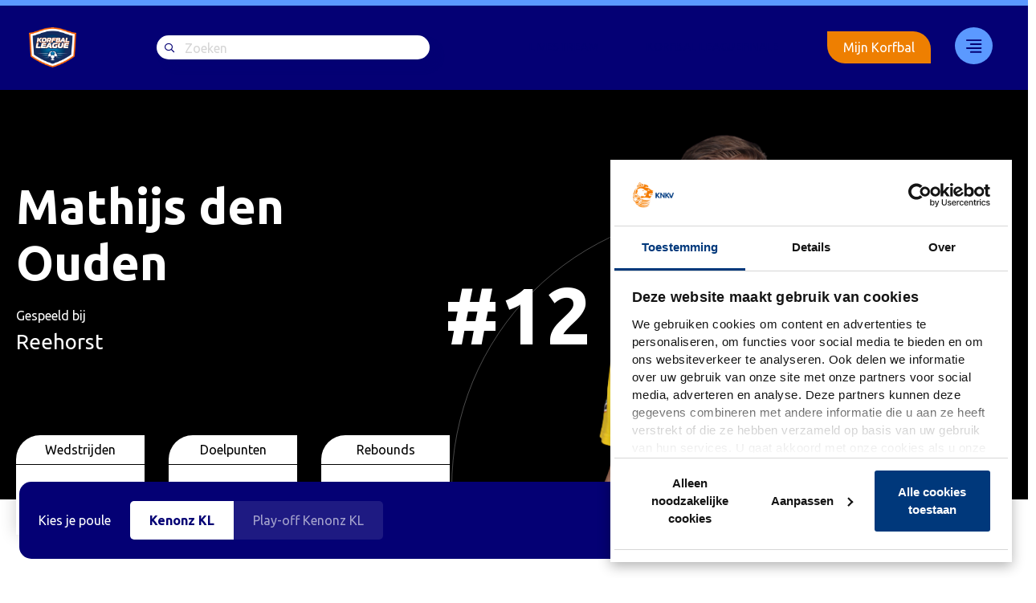

--- FILE ---
content_type: text/html; charset=UTF-8
request_url: https://www.korfballeague.nl/spelers/mathijs-den-ouden/
body_size: 13017
content:
<!DOCTYPE html>
<html lang="nl">
	<head>

		<meta charset="UTF-8">

		<meta name="viewport" content="width=device-width, initial-scale=1, shrink-to-fit=no">
		<meta http-equiv="X-UA-Compatible" content="IE=edge,chrome=1">

		<link rel="profile" href="http://gmpg.org/xfn/11">

						<script type="text/javascript"
						id="Cookiebot"
						src="https://consent.cookiebot.com/uc.js"
						data-cbid="357d61c0-ca88-4ead-977c-7ec8bb739c5d"
																																					defer										></script>
				<meta name='robots' content='index, follow, max-image-preview:large, max-snippet:-1, max-video-preview:-1' />
	<script>

		var korfbal_api_url = 'https://api.korfbal.nl/v1';
		var korfbal_api_token = 'eyJhbGciOiJIUzI1NiIsInR5cCI6IkpXVCJ9.[base64].uWX2QVlykF5sNYLhzjjNpXA7QaBnTb277ffdCDSnu_E';
		var korfbal_api_season = '672b548c2c73dd09a8f1f24f';
		var korfbal_api_poule = '672b5661a0ad60001bdf738a';
		var korfbal_ajax_url = 'https://www.korfballeague.nl/wp/wp-admin/admin-ajax.php';

							var korfbal_team_names = {
				"32468": "HKC/Creon Kozijnen","24991": "Unitas/Perspectief","25856": "PKC/Vertom","32473": "KCC/CK Kozijnen","28622": "LDODK/Rinsma Modeplein","28372": "KZ/Keukensale.com","31671": "Fortuna","31036": "DVO/Transus","31018": "DOS &#8217;46/VDK Groep","30738": "Blauw-Wit (A)"			};
		
													var korfbal_player_team_ref_id = '30756';
		
				
	</script>
	
	<!-- This site is optimized with the Yoast SEO plugin v23.2 - https://yoast.com/wordpress/plugins/seo/ -->
	<title>Mathijs den Ouden - Korfbal League</title>
	<link rel="canonical" href="https://www.korfballeague.nl/spelers/mathijs-den-ouden/" />
	<meta property="og:locale" content="nl_NL" />
	<meta property="og:type" content="article" />
	<meta property="og:title" content="Mathijs den Ouden - Korfbal League" />
	<meta property="og:url" content="https://www.korfballeague.nl/spelers/mathijs-den-ouden/" />
	<meta property="og:site_name" content="Korfbal League" />
	<meta property="article:modified_time" content="2024-11-12T12:24:54+00:00" />
	<meta name="twitter:card" content="summary_large_image" />
	<script type="application/ld+json" class="yoast-schema-graph">{"@context":"https://schema.org","@graph":[{"@type":"WebPage","@id":"https://www.korfballeague.nl/spelers/mathijs-den-ouden/","url":"https://www.korfballeague.nl/spelers/mathijs-den-ouden/","name":"Mathijs den Ouden - Korfbal League","isPartOf":{"@id":"https://www.korfballeague.nl/#website"},"datePublished":"2020-10-06T12:03:07+00:00","dateModified":"2024-11-12T12:24:54+00:00","breadcrumb":{"@id":"https://www.korfballeague.nl/spelers/mathijs-den-ouden/#breadcrumb"},"inLanguage":"nl","potentialAction":[{"@type":"ReadAction","target":["https://www.korfballeague.nl/spelers/mathijs-den-ouden/"]}]},{"@type":"BreadcrumbList","@id":"https://www.korfballeague.nl/spelers/mathijs-den-ouden/#breadcrumb","itemListElement":[{"@type":"ListItem","position":1,"name":"Home","item":"https://www.korfballeague.nl/"},{"@type":"ListItem","position":2,"name":"Spelers","item":"https://www.korfballeague.nl/spelers/"},{"@type":"ListItem","position":3,"name":"Mathijs den Ouden"}]},{"@type":"WebSite","@id":"https://www.korfballeague.nl/#website","url":"https://www.korfballeague.nl/","name":"Korfbal League","description":"","potentialAction":[{"@type":"SearchAction","target":{"@type":"EntryPoint","urlTemplate":"https://www.korfballeague.nl/?s={search_term_string}"},"query-input":"required name=search_term_string"}],"inLanguage":"nl"}]}</script>
	<!-- / Yoast SEO plugin. -->


<link rel='dns-prefetch' href='//www.korfballeague.nl' />
<link rel='dns-prefetch' href='//kit.fontawesome.com' />
<link rel='dns-prefetch' href='//fonts.googleapis.com' />
<link rel='dns-prefetch' href='//static.hotjar.com' />
<link rel='dns-prefetch' href='//www.googletagmanager.com' />
<link rel='dns-prefetch' href='//www.google.com' />
<link rel='dns-prefetch' href='//consent.cookiebot.com' />
<style id='global-styles-inline-css'>
:root{--wp--preset--aspect-ratio--square: 1;--wp--preset--aspect-ratio--4-3: 4/3;--wp--preset--aspect-ratio--3-4: 3/4;--wp--preset--aspect-ratio--3-2: 3/2;--wp--preset--aspect-ratio--2-3: 2/3;--wp--preset--aspect-ratio--16-9: 16/9;--wp--preset--aspect-ratio--9-16: 9/16;--wp--preset--color--black: #000000;--wp--preset--color--cyan-bluish-gray: #abb8c3;--wp--preset--color--white: #ffffff;--wp--preset--color--pale-pink: #f78da7;--wp--preset--color--vivid-red: #cf2e2e;--wp--preset--color--luminous-vivid-orange: #ff6900;--wp--preset--color--luminous-vivid-amber: #fcb900;--wp--preset--color--light-green-cyan: #7bdcb5;--wp--preset--color--vivid-green-cyan: #00d084;--wp--preset--color--pale-cyan-blue: #8ed1fc;--wp--preset--color--vivid-cyan-blue: #0693e3;--wp--preset--color--vivid-purple: #9b51e0;--wp--preset--gradient--vivid-cyan-blue-to-vivid-purple: linear-gradient(135deg,rgba(6,147,227,1) 0%,rgb(155,81,224) 100%);--wp--preset--gradient--light-green-cyan-to-vivid-green-cyan: linear-gradient(135deg,rgb(122,220,180) 0%,rgb(0,208,130) 100%);--wp--preset--gradient--luminous-vivid-amber-to-luminous-vivid-orange: linear-gradient(135deg,rgba(252,185,0,1) 0%,rgba(255,105,0,1) 100%);--wp--preset--gradient--luminous-vivid-orange-to-vivid-red: linear-gradient(135deg,rgba(255,105,0,1) 0%,rgb(207,46,46) 100%);--wp--preset--gradient--very-light-gray-to-cyan-bluish-gray: linear-gradient(135deg,rgb(238,238,238) 0%,rgb(169,184,195) 100%);--wp--preset--gradient--cool-to-warm-spectrum: linear-gradient(135deg,rgb(74,234,220) 0%,rgb(151,120,209) 20%,rgb(207,42,186) 40%,rgb(238,44,130) 60%,rgb(251,105,98) 80%,rgb(254,248,76) 100%);--wp--preset--gradient--blush-light-purple: linear-gradient(135deg,rgb(255,206,236) 0%,rgb(152,150,240) 100%);--wp--preset--gradient--blush-bordeaux: linear-gradient(135deg,rgb(254,205,165) 0%,rgb(254,45,45) 50%,rgb(107,0,62) 100%);--wp--preset--gradient--luminous-dusk: linear-gradient(135deg,rgb(255,203,112) 0%,rgb(199,81,192) 50%,rgb(65,88,208) 100%);--wp--preset--gradient--pale-ocean: linear-gradient(135deg,rgb(255,245,203) 0%,rgb(182,227,212) 50%,rgb(51,167,181) 100%);--wp--preset--gradient--electric-grass: linear-gradient(135deg,rgb(202,248,128) 0%,rgb(113,206,126) 100%);--wp--preset--gradient--midnight: linear-gradient(135deg,rgb(2,3,129) 0%,rgb(40,116,252) 100%);--wp--preset--font-size--small: 13px;--wp--preset--font-size--medium: 20px;--wp--preset--font-size--large: 36px;--wp--preset--font-size--x-large: 42px;--wp--preset--spacing--20: 0.44rem;--wp--preset--spacing--30: 0.67rem;--wp--preset--spacing--40: 1rem;--wp--preset--spacing--50: 1.5rem;--wp--preset--spacing--60: 2.25rem;--wp--preset--spacing--70: 3.38rem;--wp--preset--spacing--80: 5.06rem;--wp--preset--shadow--natural: 6px 6px 9px rgba(0, 0, 0, 0.2);--wp--preset--shadow--deep: 12px 12px 50px rgba(0, 0, 0, 0.4);--wp--preset--shadow--sharp: 6px 6px 0px rgba(0, 0, 0, 0.2);--wp--preset--shadow--outlined: 6px 6px 0px -3px rgba(255, 255, 255, 1), 6px 6px rgba(0, 0, 0, 1);--wp--preset--shadow--crisp: 6px 6px 0px rgba(0, 0, 0, 1);}:where(.is-layout-flex){gap: 0.5em;}:where(.is-layout-grid){gap: 0.5em;}body .is-layout-flex{display: flex;}.is-layout-flex{flex-wrap: wrap;align-items: center;}.is-layout-flex > :is(*, div){margin: 0;}body .is-layout-grid{display: grid;}.is-layout-grid > :is(*, div){margin: 0;}:where(.wp-block-columns.is-layout-flex){gap: 2em;}:where(.wp-block-columns.is-layout-grid){gap: 2em;}:where(.wp-block-post-template.is-layout-flex){gap: 1.25em;}:where(.wp-block-post-template.is-layout-grid){gap: 1.25em;}.has-black-color{color: var(--wp--preset--color--black) !important;}.has-cyan-bluish-gray-color{color: var(--wp--preset--color--cyan-bluish-gray) !important;}.has-white-color{color: var(--wp--preset--color--white) !important;}.has-pale-pink-color{color: var(--wp--preset--color--pale-pink) !important;}.has-vivid-red-color{color: var(--wp--preset--color--vivid-red) !important;}.has-luminous-vivid-orange-color{color: var(--wp--preset--color--luminous-vivid-orange) !important;}.has-luminous-vivid-amber-color{color: var(--wp--preset--color--luminous-vivid-amber) !important;}.has-light-green-cyan-color{color: var(--wp--preset--color--light-green-cyan) !important;}.has-vivid-green-cyan-color{color: var(--wp--preset--color--vivid-green-cyan) !important;}.has-pale-cyan-blue-color{color: var(--wp--preset--color--pale-cyan-blue) !important;}.has-vivid-cyan-blue-color{color: var(--wp--preset--color--vivid-cyan-blue) !important;}.has-vivid-purple-color{color: var(--wp--preset--color--vivid-purple) !important;}.has-black-background-color{background-color: var(--wp--preset--color--black) !important;}.has-cyan-bluish-gray-background-color{background-color: var(--wp--preset--color--cyan-bluish-gray) !important;}.has-white-background-color{background-color: var(--wp--preset--color--white) !important;}.has-pale-pink-background-color{background-color: var(--wp--preset--color--pale-pink) !important;}.has-vivid-red-background-color{background-color: var(--wp--preset--color--vivid-red) !important;}.has-luminous-vivid-orange-background-color{background-color: var(--wp--preset--color--luminous-vivid-orange) !important;}.has-luminous-vivid-amber-background-color{background-color: var(--wp--preset--color--luminous-vivid-amber) !important;}.has-light-green-cyan-background-color{background-color: var(--wp--preset--color--light-green-cyan) !important;}.has-vivid-green-cyan-background-color{background-color: var(--wp--preset--color--vivid-green-cyan) !important;}.has-pale-cyan-blue-background-color{background-color: var(--wp--preset--color--pale-cyan-blue) !important;}.has-vivid-cyan-blue-background-color{background-color: var(--wp--preset--color--vivid-cyan-blue) !important;}.has-vivid-purple-background-color{background-color: var(--wp--preset--color--vivid-purple) !important;}.has-black-border-color{border-color: var(--wp--preset--color--black) !important;}.has-cyan-bluish-gray-border-color{border-color: var(--wp--preset--color--cyan-bluish-gray) !important;}.has-white-border-color{border-color: var(--wp--preset--color--white) !important;}.has-pale-pink-border-color{border-color: var(--wp--preset--color--pale-pink) !important;}.has-vivid-red-border-color{border-color: var(--wp--preset--color--vivid-red) !important;}.has-luminous-vivid-orange-border-color{border-color: var(--wp--preset--color--luminous-vivid-orange) !important;}.has-luminous-vivid-amber-border-color{border-color: var(--wp--preset--color--luminous-vivid-amber) !important;}.has-light-green-cyan-border-color{border-color: var(--wp--preset--color--light-green-cyan) !important;}.has-vivid-green-cyan-border-color{border-color: var(--wp--preset--color--vivid-green-cyan) !important;}.has-pale-cyan-blue-border-color{border-color: var(--wp--preset--color--pale-cyan-blue) !important;}.has-vivid-cyan-blue-border-color{border-color: var(--wp--preset--color--vivid-cyan-blue) !important;}.has-vivid-purple-border-color{border-color: var(--wp--preset--color--vivid-purple) !important;}.has-vivid-cyan-blue-to-vivid-purple-gradient-background{background: var(--wp--preset--gradient--vivid-cyan-blue-to-vivid-purple) !important;}.has-light-green-cyan-to-vivid-green-cyan-gradient-background{background: var(--wp--preset--gradient--light-green-cyan-to-vivid-green-cyan) !important;}.has-luminous-vivid-amber-to-luminous-vivid-orange-gradient-background{background: var(--wp--preset--gradient--luminous-vivid-amber-to-luminous-vivid-orange) !important;}.has-luminous-vivid-orange-to-vivid-red-gradient-background{background: var(--wp--preset--gradient--luminous-vivid-orange-to-vivid-red) !important;}.has-very-light-gray-to-cyan-bluish-gray-gradient-background{background: var(--wp--preset--gradient--very-light-gray-to-cyan-bluish-gray) !important;}.has-cool-to-warm-spectrum-gradient-background{background: var(--wp--preset--gradient--cool-to-warm-spectrum) !important;}.has-blush-light-purple-gradient-background{background: var(--wp--preset--gradient--blush-light-purple) !important;}.has-blush-bordeaux-gradient-background{background: var(--wp--preset--gradient--blush-bordeaux) !important;}.has-luminous-dusk-gradient-background{background: var(--wp--preset--gradient--luminous-dusk) !important;}.has-pale-ocean-gradient-background{background: var(--wp--preset--gradient--pale-ocean) !important;}.has-electric-grass-gradient-background{background: var(--wp--preset--gradient--electric-grass) !important;}.has-midnight-gradient-background{background: var(--wp--preset--gradient--midnight) !important;}.has-small-font-size{font-size: var(--wp--preset--font-size--small) !important;}.has-medium-font-size{font-size: var(--wp--preset--font-size--medium) !important;}.has-large-font-size{font-size: var(--wp--preset--font-size--large) !important;}.has-x-large-font-size{font-size: var(--wp--preset--font-size--x-large) !important;}
:where(.wp-block-post-template.is-layout-flex){gap: 1.25em;}:where(.wp-block-post-template.is-layout-grid){gap: 1.25em;}
:where(.wp-block-columns.is-layout-flex){gap: 2em;}:where(.wp-block-columns.is-layout-grid){gap: 2em;}
:root :where(.wp-block-pullquote){font-size: 1.5em;line-height: 1.6;}
</style>
<link data-minify="1" rel='stylesheet' id='owcb-css-css' href='https://www.korfballeague.nl/app/uploads/cache/min/1/app/plugins/onsweb_wpplugin_contentblocks/css/owcb-base.css?ver=1736170680' media='all' />
<link rel='stylesheet' id='wpb-google-fonts-css' href='https://fonts.googleapis.com/css?family=Ubuntu%3A400%2C700&#038;display=swap&#038;ver=5ba97e7ada9dd018ffcb768d4dbb3a12' media='all' />
<link rel='stylesheet' id='child-theme-css' href='https://www.korfballeague.nl/app/themes/knkv-wp-theme/assets/css/theme.min.css?ver=1.2.7' media='all' />
<link data-minify="1" rel='stylesheet' id='owsearch-css-css' href='https://www.korfballeague.nl/app/uploads/cache/min/1/app/plugins/onsweb_wp_search/css/owsearch.css?ver=1736170680' media='all' />
<link data-minify="1" rel='stylesheet' id='owsearch-horizontal-filter-bar-css-css' href='https://www.korfballeague.nl/app/uploads/cache/min/1/app/plugins/onsweb_wp_search/css/owsearch-horizontal-filter-bar.css?ver=1736170680' media='all' />
<link rel='shortlink' href='https://www.korfballeague.nl/?p=5915' />
<!--
*************************************************************************
*     ________     ____   _________ _____         __      ______        *
*    |_   ___ \. .'    \.|  _   _  |_   _|       /  \    |_   _ \       *
*      | |   \. \  .--.  \_/ | | \_| | |        / /\ \     | |_) |      *
*      | |    | | |    | |   | |     | |   _   / ____ \    |  __/.      *
*     _| |___.' /  \--'  /  _| |_   _| |__/ |_/ /    \ \_ _| |__) |     *
*    |________.' \.____.'  |_____| |________|____|  |____|_______/      *
*                                                                       *
*************************************************************************
* Copyright     :   (C) 2000 - 2025                                     *
*               :   Powered by Dotlab.                                  *
*               :   This code may not be used or copied without         *
*               :   the permission of Dotlab.                           *
* Realisation   :   Dotlab - Human Driven Innovation                    *
*               :   Westblaak 104                                       *
*               :   3012 KM Rotterdam                                   *
* Website       :   https://dotlab.nl/                                  *
* Email         :   mail@dotlab.nl                                      *
*************************************************************************
-->
		<!-- Google Tag Manager -->
		<script data-cookieconsent="">(function(w,d,s,l,i){w[l]=w[l]||[];w[l].push({'gtm.start':
			new Date().getTime(),event:'gtm.js'});var f=d.getElementsByTagName(s)[0],
			j=d.createElement(s),dl=l!='dataLayer'?'&l='+l:'';j.async=true;j.src=
			'https://www.googletagmanager.com/gtm.js?id='+i+dl;f.parentNode.insertBefore(j,f);
			})(window,document,'script','dataLayer', 'GTM-NRXHWHQ' );</script>
		<!-- End Google Tag Manager -->
		<link rel="icon" href="https://www.korfballeague.nl/app/uploads/2023/10/cropped-android-chrome-512x512-1-32x32.png" sizes="32x32" />
<link rel="icon" href="https://www.korfballeague.nl/app/uploads/2023/10/cropped-android-chrome-512x512-1-192x192.png" sizes="192x192" />
<link rel="apple-touch-icon" href="https://www.korfballeague.nl/app/uploads/2023/10/cropped-android-chrome-512x512-1-180x180.png" />
<meta name="msapplication-TileImage" content="https://www.korfballeague.nl/app/uploads/2023/10/cropped-android-chrome-512x512-1-270x270.png" />
		<style id="wp-custom-css">
			.knkv-player-header .knkv-player-stats-row .knkv-player-stats .knkv-player-stats-detail{ z-index:auto;}
.knkv-player-header .knkv-player-stats-row .knkv-player-stats .knkv-player-stats-detail:before{ z-index:-1;}
.knkv-player-header .knkv-player-stats-row .knkv-player-stats .knkv-player-stats-detail:after{ z-index:0;}		</style>
		
		
	</head>

	<body class="knkv-player-template-default single single-knkv-player postid-5915 site-korfballeague site-type-korfballeague">

						<!-- Google Tag Manager (noscript) -->
		<noscript>
            <iframe sandbox="allow-scripts allow-same-origin" src="https://www.googletagmanager.com/ns.html?id=GTM-NRXHWHQ" height="0" width="0" style="display:none;visibility:hidden"></iframe>
        </noscript>
		<!-- End Google Tag Manager (noscript) -->
		<style>:root { --knkv-primary-hover-color-rgb: rgb(4, 0, 116);--knkv-primary-hover-color: 4, 0, 116; }</style>
				
						<a href="#main-content" class="sr-only sr-only-focusable visually-hidden-focusable">Skip to the main content</a>

							
<input type="checkbox" id="owtheme-mobile-menu-toggler" class="d-none" aria-hidden="true">



<div class="owtheme-navbar owmenu-navbar ">

		
		<nav class="navbar navbar-expand-md navbar-dark bg-primary text-light">

				<div class="container">
			
						
										<a class="navbar-brand" href="https://www.korfballeague.nl/">
					<img class="navbar-brand-img logo-desktop" src="https://www.korfballeague.nl/app/uploads/2020/05/Logo-league-1.png" alt="Korfbal League"><img class="navbar-brand-img logo-mobile" src="https://www.korfballeague.nl/app/uploads/2020/05/Logo-league-1.png" alt="Korfbal League">				</a>
			
										<div id="search-bar" class="mr-auto">
					<form role="search" method="get" action="https://www.korfballeague.nl">
						<div class="input-group">
							<input type="search" class="form-search" name="s" placeholder="Zoeken">
						</div>
					</form>
				</div>
			
						
						
										<nav id="owmenu" class=" owmenu owmenu-nav owmenu-align-right uk-navbar-flip" role="navigation" aria-label="Main menu"><ul class="navbar-nav uk-navbar-nav owmenu-ul owmenu-ul--main" role="menubar"><li class="nav-item owmenu-li owmenu-li--main owmenu-li-depth-0 owmenu-li-has-no-child owmenu-li-has-no-sub owmenu-li-has-no-mega owmenu-li-is-desktop owmenu-li-is-mobile nav-item" role="menuitem" ><a class=" menu-item menu-item-type-custom menu-item-object-custom nav-link owmenu-a owmenu-a--main   owmenu-a-depth-0 owmenu-a-has-no-child owmenu-a-has-no-sub owmenu-a-has-no-mega "  href="https://www.korfballeague.nl/livestream/" tabindex="0" class=" nav-link">Livestream</a></li><li class="nav-item owmenu-li owmenu-li--main owmenu-li-depth-0 owmenu-li-has-no-child owmenu-li-has-no-sub owmenu-li-has-no-mega owmenu-li-is-desktop owmenu-li-is-mobile nav-item" role="menuitem" ><a class=" menu-item menu-item-type-custom menu-item-object-custom nav-link owmenu-a owmenu-a--main   owmenu-a-depth-0 owmenu-a-has-no-child owmenu-a-has-no-sub owmenu-a-has-no-mega "  href="https://www.korfballeague.nl/korfbalfinale/" tabindex="0" class=" nav-link">Korfbal Leaguefinale</a></li><li class="nav-item owmenu-li owmenu-li--main owmenu-li-depth-0 owmenu-li-has-child uk-parent owmenu-li-has-no-sub owmenu-li-has-mega owmenu-li-is-desktop owmenu-li-is-mobile owmenu-li-align-right nav-item" role="menuitem" aria-haspopup="true"><a class=" menu-item menu-item-type-custom menu-item-object-custom nav-link owmenu-a owmenu-a--main   owmenu-a-depth-0 owmenu-a-has-child owmenu-a-has-no-sub owmenu-a-has-mega owmenu-a-align-right"  tabindex="0" class=" nav-link">33</a>				<div class="owmenu-unfocuser" aria-hidden="true"></div>
				<div class="owmenu-megamenu owmenu-child owmenu-megamenu-is-not-wide owmenu-megamenu-is-narrow">

										
					<div class="container">						<div class="owmenu-megamenu-background">
														<div class="container uk-container uk-container-center">								<div class="owmenu-megamenu-inner owmenu-megamenu-padding pt-0 uk-padding-top-remove row uk-grid no-gutters uk-grid-collapse">
													<div class="col-sm uk-width-1-1 owmenu-megamenu-block-type-text">
					<div class="owmenu-megamenu-padding pb-0 uk-padding-bottom-remove">
						<div class="owmenu-megamenu-block-content-wrapper">
							<div class="menu-sites"><div class="font-size-xl d-none d-lg-inline-block"><i class="menu-item-icon bg-secondary"></i><h6 class="d-inline-block">Korfbal League</h6></div><div class="font-size-md mb-3">Navigeer naar</div><div class="mb-3"><a href="https://korfbal.nl"><i class="menu-item-icon" style="background:#E7B302"></i>Korfbal.nl</a></div><div class="mb-3"><a href="https://knkv.nl"><i class="menu-item-icon" style="background:#FD6801"></i>KNKV</a></div><div class="mb-3"><a href="https://school-korfbal.nl"><i class="menu-item-icon" style="background:#44E8D8"></i>Schoolkorfbal</a></div><div class="d-flex"><a href="https://mijn.korfbal.nl/" class="btn-outline login-button">Mijn Korfbal</a></div></div>
						</div>
					</div>
				</div>
								<div class="col-sm uk-width-1-1 owmenu-megamenu-block-type-menu">
					<div class="owmenu-megamenu-padding pb-0 uk-padding-bottom-remove">
						<div class="owmenu-megamenu-block-content-wrapper">
							<div class="d-lg-none d-flex justify-content-between mb-4"><a class="navbar-brand" href="https://www.korfballeague.nl/"><img class="navbar-brand-img" height="30" src="https://www.korfballeague.nl/app/uploads/2020/05/Logo-league-1.png" alt="Logo-league"></a><div class="close_menu d-inline-block"></div></div><div class="font-size-xl d-lg-none d-inline-block"><i class="menu-item-icon bg-secondary"></i><h6 class="d-inline-block">Korfbal League</h6></div><ul id="owmenu-megamenu-block-9296-1-menu" class="flex-column nav uk-nav"><li id="menu-item-1092" class="menu-item menu-item-type-post_type menu-item-object-page menu-item-1092 nav-item"><a href="https://www.korfballeague.nl/competitie-overzicht/" class=" nav-link">Competitie-overzicht</a></li>
<li id="menu-item-6580" class="menu-item menu-item-type-post_type menu-item-object-page current_page_parent menu-item-6580 nav-item"><a href="https://www.korfballeague.nl/nieuws/" class=" nav-link">Nieuwsoverzicht</a></li>
<li id="menu-item-1064" class="menu-item menu-item-type-post_type menu-item-object-page menu-item-1064 nav-item"><a href="https://www.korfballeague.nl/teams-page/" class=" nav-link">Teams 2024/2025</a></li>
<li id="menu-item-6552" class="menu-item menu-item-type-post_type menu-item-object-page menu-item-6552 nav-item"><a href="https://www.korfballeague.nl/livestream/" class=" nav-link">Livestream</a></li>
<li id="menu-item-6587" class="menu-item menu-item-type-post_type menu-item-object-page menu-item-6587 nav-item"><a href="https://www.korfballeague.nl/korfbalfinale/" class=" nav-link">Korfbal Leaguefinale</a></li>
<li id="menu-item-38129" class="menu-item menu-item-type-custom menu-item-object-custom menu-item-38129 nav-item"><a href="https://www.korfballeague.nl/korfbal-league-promotie-en-degradatieregeling/" class=" nav-link">Promotie/degradatie</a></li>
<li id="menu-item-38115" class="menu-item menu-item-type-custom menu-item-object-custom menu-item-38115 nav-item"><a href="https://www.korfbalshop.nl/knkv" class=" nav-link">Webshop</a></li>
</ul>						</div>
					</div>
				</div>
								<div class="col-sm uk-width-1-1 owmenu-megamenu-block-type-text">
					<div class="owmenu-megamenu-padding pb-0 uk-padding-bottom-remove">
						<div class="owmenu-megamenu-block-content-wrapper">
							<div class="menu-contacts"><div class="social-share-icons"><a href="https://www.facebook.com/korfpunt" target="_blank" rel="noopener noreferrer"><i class="fab fa-facebook-f"></i></a><a href="https://twitter.com/korfbalpuntnl" target="_blank" rel="noopener noreferrer"><i class="fab fa-twitter"></i></a><a href="https://www.instagram.com/korfbal.nl" target="_blank" rel="noopener noreferrer"><i class="fab fa-instagram"></i></a><a href="https://www.youtube.com/korfbalpuntnl" target="_blank" rel="noopener noreferrer"><i class="fab fa-youtube"></i></a></div><div class="d-none mb-3 d-lg-block">Contact</div><div class="font-size-xs">Vragen?</div><div class="font-size-md mb-3"><a href="https://knkvhelp.freshworks.com/login/auth/mijnkorfbal?client_id=78368727158800390&redirect_uri=https%3A%2F%2Fhelpdesk.knkv.nl%2Ffreshid%2Fcustomer_authorize_callback" target="_blank" rel="noopener noreferrer">Helpdesk</a></div><div class="font-size-xs">Postadres</div><div class="font-size-md">Koninklijk Nederlands Korfbalverbond<br />
Papendallaan 60<br />
6816 VD Arnhem</div></div>
						</div>
					</div>
				</div>
												</div>
							</div>
													</div>
					</div>

										
				</div>
				</li><li class="d-none d-md-flex"><a href="https://mijn.korfbal.nl/" class="btn-outline login-button">Mijn Korfbal</a></li></ul></nav>			
						
					</div>
	
	</nav>

		
</div>

		
				
						
				
									<header class="knkv-block knkv-player-header">

	    <script>
        var player_sportlink_code = 'NHS12D0';
		//todo Get ref_id in separate request
    </script>

    <div class="container">

        <div class="knkv-back-row">
                    </div>

        <div class="knkv-player-row row text-white">
            <div class="col-xl-5">
                                    <h1 class="font-size-60 knkv-player-name">Mathijs den Ouden</h1>
                                                                    <div class="knkv-player-prev-teams">
                                                                            <span class="d-block font-size-lg">Gespeeld bij</span>
                                                <span class="d-block knkv-player-prev-teams-info">Reehorst</span>
                    </div>
                            </div>
            <div class="col-xl-7 pb-0">
                <div class="knkv-player-right-info">
                                            <div class="knkv-player-number">#12</div>
                                        <div class="knkv-player-team-logo-bg">
                                        </div>
                                        <div class="knkv-player-image">
                        <img src="https://www.korfballeague.nl/app/uploads/2020/10/Mathijs_den_Ouden-removebg-preview-1-e1636473738941.png" alt="" />
                    </div>
                                    </div>
            </div>
        </div>

		        
			<div class="knkv-player-stats-row">
				<script class="player-page-header-tpl" type="text/template">
					<div class="knkv-player-stats">
						<div class="knkv-player-stats-detail">
							<div class="knkv-player-stats-detail-top">
								Wedstrijden							</div>
							<div class="knkv-player-stats-detail-bottom">
								{{#empty}}0{{/empty}}
								{{^empty}}{{stats.played}}{{/empty}}
							</div>
						</div>
						<div class="knkv-player-stats-detail">
							<div class="knkv-player-stats-detail-top">
								Doelpunten							</div>
							<div class="knkv-player-stats-detail-bottom">
								{{#empty}}0{{/empty}}
								{{^empty}}{{stats.goals}}{{/empty}}
							</div>
						</div>
						<div class="knkv-player-stats-detail">
							<div class="knkv-player-stats-detail-top">
								Rebounds							</div>
							<div class="knkv-player-stats-detail-bottom">
								{{#empty}}0{{/empty}}
								{{^empty}}{{stats.rebounds}}{{/empty}}
							</div>
						</div>
					</div>
				</script>
			</div>

        
    </div>

</header>
		
				
						
				
						<main id="main-content" class="">

						
						
								<div class="owtheme-main-content-container">

										
			<div class="content py-0 single-player">
            <div class="container">
            <h2 class="text-primary h4">Statistieken</h2>
        </div>

        <div class="player-stats-items">
    <div class="container">
        <div class="player-stats-item-header">
            <div>
                Wedstrijd            </div>
            <div>
                Doelp.            </div>
            <div>
	            Reb.            </div>
            <div>
	            Strafw.            </div>
            <div>
	            Vrije b.            </div>
            <div>
	            Doorloopb.            </div>
        </div>
        <div id="playerstats">
            <div class="spinner-border" role="status">
                <span class="sr-only">Loading...</span>
            </div>
            <script id="playerstats_tpl" type="text/template">
				{{#empty}}
				<p class="text-muted">Deze informatie is nog niet beschikbaar</p>
				{{/empty}}
				{{^empty}}
					{{#stats}}
						{{#matches}}
							<div class="player-stats-item">
								<div>
									<div class="programma-item bg-white">
										<div class="d-flex justify-content-between">
											<div class="team-left-logo d-none d-md-inline-flex">
												<img src="/team-image/{{teams.home.ref_id}}/" title="{{teams.home.name}}" />
											</div>
											<div class="programma-teams d-flex align-items-center flex-nowrap flex-md-wrap">
												<div class="justify-content-end d-inline-flex align-items-center">
													<div class="d-inline-block text-right">
														<div class="font-weight-bold font-size-lg">
															{{#helper.replaceTeamName}}{{teams.home.ref_id}}|{{teams.home.name}}{{/helper.replaceTeamName}}
														</div>
													</div>
													<div class="programma-item-logo d-inline-flex d-md-none ml-2">
														<img src="/team-image/{{teams.home.ref_id}}/" title="{{teams.home.name}}" />
													</div>
												</div>
												<div class="programma-vs px-0 text-center">vs</div>
												<div class="d-inline-flex align-items-center">
													<div class="programma-item-logo d-inline-flex d-md-none  mr-2">
														<img src="/team-image/{{teams.away.ref_id}}/" title="{{teams.away.name}}" />
													</div>
													<div class="d-inline-block">
														<div class="font-weight-bold font-size-lg">
															{{#helper.replaceTeamName}}{{teams.away.ref_id}}|{{teams.away.name}}{{/helper.replaceTeamName}}
														</div>
													</div>
												</div>
											</div>

											<div class="team-right-logo d-none d-md-inline-flex">
												<img src="/team-image/{{teams.away.ref_id}}/" title="{{teams.away.name}}" />
											</div>

										</div>
										<div class="text-center py-1 font-size-sm text-muted">
											{{#helper.formatPlayerDetailDate}}{{date}}{{/helper.formatPlayerDetailDate}}
											om											{{#helper.formatMatchDetailTime}}{{date}}{{/helper.formatMatchDetailTime}}
										</div>
									</div>
								</div>
								<div>
									<span>Doelp.</span>
									<span>{{goals}}</span>
								</div>
								<div>
									<span>Reb.</span>
									<span>{{rebounds}}</span>
								</div>
								<div>
									<span>Strafw.</span>
									<span>{{penalties}}</span>
								</div>
								<div>
									<span>Vrije b.</span>
									<span>{{freePasses}}</span>
								</div>
								<div>
									<span>Doorloopb.</span>
									<span>{{runningInShots}}</span>
								</div>
							</div>
						{{/matches}}
						<div class="player-stats-item-footer">
							<div>
								Totaal score							</div>
							<div>
								<span>Doelp.</span>
								<span>{{goals}}</span>
							</div>
							<div>
								<span>Doelp.</span>
								<span>{{rebounds}}</span>
							</div>
							<div>
								<span>Doelp.</span>
								<span>{{penalties}}</span>
							</div>
							<div>
								<span>Doelp.</span>
								<span>{{freePasses}}</span>
							</div>
							<div>
								<span>Doelp.</span>
								<span>{{runningInShots}}</span>
							</div>
						</div>
					{{/stats}}
				{{/empty}}
            </script>
        </div>
    </div>
</div>
    
    
	<section id="#" class="knkv-block sponsor-block-container py-5" >
		<div class="container">
			<div class="row">
				<div class="col-4 col-md-2">
    <div class="sponsor-grey-item">
        <a href="https://www.craftsportswear.com/nl" title="Craft Sportswear" target="_blank" rel="noopener noreferrer">
            <img src="https://www.korfballeague.nl/app/uploads/2025/01/Craft-logo-zwart-450x96.png" alt="Craft Sportswear" />
            <div style="background-image: url(https://www.korfballeague.nl/app/uploads/2025/01/Craft-logo-zwart-450x96.png);"></div>
        </a>
    </div>
</div><div class="col-4 col-md-2">
    <div class="sponsor-grey-item">
        <a href="https://qmusic.nl/" title="Qmusic" target="_blank" rel="noopener noreferrer">
            <img src="https://www.korfballeague.nl/app/uploads/2025/01/Q_MASTER_STACKED_RGB-253x300.png" alt="Qmusic" />
            <div style="background-image: url(https://www.korfballeague.nl/app/uploads/2025/01/Q_MASTER_STACKED_RGB-253x300.png);"></div>
        </a>
    </div>
</div><div class="col-4 col-md-2">
    <div class="sponsor-grey-item">
        <a href="https://www.kenonz.nl/" title="Kenonz" target="_blank" rel="noopener noreferrer">
            <img src="https://www.korfballeague.nl/app/uploads/2022/10/Kenonz_logo_FC-2022-300x300.png" alt="Kenonz" />
            <div style="background-image: url(https://www.korfballeague.nl/app/uploads/2022/10/Kenonz_logo_FC-2022-300x300.png);"></div>
        </a>
    </div>
</div><div class="col-4 col-md-2">
    <div class="sponsor-grey-item">
        <a href="https://www.nederlandseloterij.nl/spelen-helpt/sport" title="Nederlandse Loterij" target="_blank" rel="noopener noreferrer">
            <img src="https://www.korfballeague.nl/app/uploads/2020/09/NLO-logo_nieuw-transparant-450x143.png" alt="Nederlandse Loterij" />
            <div style="background-image: url(https://www.korfballeague.nl/app/uploads/2020/09/NLO-logo_nieuw-transparant-450x143.png);"></div>
        </a>
    </div>
</div><div class="col-4 col-md-2">
    <div class="sponsor-grey-item">
        <a href="https://www.teamnl.org/" title="NOC*NSF/TeamNL" target="_blank" rel="noopener noreferrer">
            <img src="https://www.korfballeague.nl/app/uploads/2020/09/TeamNL.png" alt="NOC*NSF/TeamNL" />
            <div style="background-image: url(https://www.korfballeague.nl/app/uploads/2020/09/TeamNL.png);"></div>
        </a>
    </div>
</div><div class="col-4 col-md-2">
    <div class="sponsor-grey-item">
        <a href="https://www.korfbalshop.nl/korfbalschoenen/korfbalschoenen-zaal/_Mizuno" title="Mizuno" target="_blank" rel="noopener noreferrer">
            <img src="https://www.korfballeague.nl/app/uploads/2020/09/mizuno.png" alt="Mizuno" />
            <div style="background-image: url(https://www.korfballeague.nl/app/uploads/2020/09/mizuno.png);"></div>
        </a>
    </div>
</div><div class="col-4 col-md-2">
    <div class="sponsor-grey-item">
        <a href="https://www.pushsports.eu" title="NEA/Push" target="_blank" rel="noopener noreferrer">
            <img src="https://www.korfballeague.nl/app/uploads/2020/09/Push.png" alt="NEA/Push" />
            <div style="background-image: url(https://www.korfballeague.nl/app/uploads/2020/09/Push.png);"></div>
        </a>
    </div>
</div><div class="col-4 col-md-2">
    <div class="sponsor-grey-item">
        <a href="https://www.ahoy.nl/" title="Rotterdam Ahoy" target="_blank" rel="noopener noreferrer">
            <img src="https://www.korfballeague.nl/app/uploads/2020/10/Ahoy-PMS-Process-Yellow-PMS431kopie-450x224.jpg" alt="Rotterdam Ahoy" />
            <div style="background-image: url(https://www.korfballeague.nl/app/uploads/2020/10/Ahoy-PMS-Process-Yellow-PMS431kopie-450x224.jpg);"></div>
        </a>
    </div>
</div><div class="col-4 col-md-2">
    <div class="sponsor-grey-item">
        <a href="https://www.rotterdamtopsport.nl/" title="Rotterdam Topsport" target="_blank" rel="noopener noreferrer">
            <img src="https://www.korfballeague.nl/app/uploads/2020/10/Rotterdam-Topsport-Groen-FC-450x143.png" alt="Rotterdam Topsport" />
            <div style="background-image: url(https://www.korfballeague.nl/app/uploads/2020/10/Rotterdam-Topsport-Groen-FC-450x143.png);"></div>
        </a>
    </div>
</div><div class="col-4 col-md-2">
    <div class="sponsor-grey-item">
        <a href="https://rotterdammakeithappen.nl/" title="Rotterdam Make it Happen" target="_blank" rel="noopener noreferrer">
            <img src="https://www.korfballeague.nl/app/uploads/2020/10/MakeitHappen_Logo_LINKSLIJNEND.png" alt="Rotterdam Make it Happen" />
            <div style="background-image: url(https://www.korfballeague.nl/app/uploads/2020/10/MakeitHappen_Logo_LINKSLIJNEND.png);"></div>
        </a>
    </div>
</div><div class="col-4 col-md-2">
    <div class="sponsor-grey-item">
        <a href="https://www.cm.com/" title="CM.com" target="_blank" rel="noopener noreferrer">
            <img src="https://www.korfballeague.nl/app/uploads/2020/10/CM-450x160.png" alt="CM.com" />
            <div style="background-image: url(https://www.korfballeague.nl/app/uploads/2020/10/CM-450x160.png);"></div>
        </a>
    </div>
</div><div class="col-4 col-md-2">
    <div class="sponsor-grey-item">
        <a href="https://www.korfbalshop.nl/knkv" title="Korfbalshop.nl" target="_blank" rel="noopener noreferrer">
            <img src="https://www.korfballeague.nl/app/uploads/2021/01/Korfbalshop-NL-300x300.jpg" alt="Korfbalshop.nl" />
            <div style="background-image: url(https://www.korfballeague.nl/app/uploads/2021/01/Korfbalshop-NL-300x300.jpg);"></div>
        </a>
    </div>
</div><div class="col-4 col-md-2">
    <div class="sponsor-grey-item">
        <a href="https://www.eyecons.com" title="Eyecons" target="_blank" rel="noopener noreferrer">
            <img src="https://www.korfballeague.nl/app/uploads/2021/12/Eyecons-logo-hor-450x111.png" alt="Eyecons" />
            <div style="background-image: url(https://www.korfballeague.nl/app/uploads/2021/12/Eyecons-logo-hor-450x111.png);"></div>
        </a>
    </div>
</div><div class="col-4 col-md-2">
    <div class="sponsor-grey-item">
        <a href="https://www.bemmelenkroon.nl/" title="Bemmel &#038; Kroon" target="_blank" rel="noopener noreferrer">
            <img src="https://www.korfballeague.nl/app/uploads/2025/01/LogoBemmelKroon-KW-450x185.jpg" alt="Bemmel &#038; Kroon" />
            <div style="background-image: url(https://www.korfballeague.nl/app/uploads/2025/01/LogoBemmelKroon-KW-450x185.jpg);"></div>
        </a>
    </div>
</div><div class="col-4 col-md-2">
    <div class="sponsor-grey-item">
        <a href="https://www.aeg.nl/" title="AEG" target="_blank" rel="noopener noreferrer">
            <img src="https://www.korfballeague.nl/app/uploads/2025/01/AEG_Logo_Red_RGB-removebg-preview-450x171.png" alt="AEG" />
            <div style="background-image: url(https://www.korfballeague.nl/app/uploads/2025/01/AEG_Logo_Red_RGB-removebg-preview-450x171.png);"></div>
        </a>
    </div>
</div><div class="col-4 col-md-2">
    <div class="sponsor-grey-item">
        <a href="https://www.bidfood.nl/webshop/" title="Bidfood" target="_blank" rel="noopener noreferrer">
            <img src="https://www.korfballeague.nl/app/uploads/2025/01/Bidfood-logo-2025-450x172.png" alt="Bidfood" />
            <div style="background-image: url(https://www.korfballeague.nl/app/uploads/2025/01/Bidfood-logo-2025-450x172.png);"></div>
        </a>
    </div>
</div>			</div>
		</div>
	</section>
</div>


						
										
				</div>
			
						
				</main>

				<div class="position-fixed z-index-10 p-2 p-md-4 right-0 bottom-0 left-0">
	<div class="p-3 px-md-4 py-md-4 rounded-xs bg-primary text-white d-flex flex-column flex-md-row align-items-center">

		<div class="mb-2 mb-md-0 mr-md-4">
			Kies je poule		</div>

		<div class="knkv-poule-switcher w-100 w-md-auto">
			<ul class="nav nav-pills w-100 d-flex">
									<li class="nav-item flex-grow-1">
						<button class="nav-link w-100" aria-current="page" data-id="672b5661a0ad60001bdf738a">
							Kenonz KL						</button>
					</li>
									<li class="nav-item flex-grow-1">
						<button class="nav-link w-100" aria-current="page" data-id="672b565aa0ad60001bdf7386">
							Play-off Kenonz KL						</button>
					</li>
							</ul>
		</div>

	</div>
</div>

				
							<footer id="footer-contacts">

	<div class="container">
		<div class="row">
			<div class="col-md-7 footer-contacts">
				<h6 class="font-weight-normal text-primary">Vragen of input? Zo kan je ons bereiken!</h6>
				<div class="row">
											<div class="col-auto">
							<div class="contact-icon"><i class="fas fa-phone"></i></div>
                            <div class="d-inline-block">
                                <div class="text-primary font-weight-bold mb-1">Bel ons</div>
                                <a href="tel:026-3035400" title="Bel ons" target="_blank" rel="noopener noreferrer">
	                                026 - 30 35 400                                </a>
                            </div>
						</div>
					 
					                        <div class="col-auto">
                            <div class="contact-icon"><i class="fas fa-table"></i></div>
                            <div class="d-inline-block">
                                <div class="text-primary font-weight-bold mb-1">Ga naar</div>
                                <a class="text-underline"
								   href="https://knkvhelp.freshworks.com/login/auth/mijnkorfbal?client_id=78368727158800390&amp;redirect_uri=https%3A%2F%2Fhelpdesk.knkv.nl%2Ffreshid%2Fcustomer_authorize_callback"
								   title="Helpdesk" target="_blank" rel="noopener noreferrer">
									Helpdesk                                </a>
                            </div>
                        </div>
					
					                        <div class="col-auto">
                            <div class="contact-icon"><i class="fas fa-map"></i></div>
                            <div class="d-inline-block">
                                <div class="text-primary font-weight-bold mb-1">Stuur post naar</div>
                                <a href="https://maps.google.com/?q=Papendallaan 60
6816 VD Arnhem" title="Stuur post naar" target="_blank" rel="noopener noreferrer">
									Papendallaan 60<br />
6816 VD Arnhem                                </a>
                            </div>
                        </div>
									</div>
			</div>
			<div class="col-md-5 pl-md-5">
				<h6 class="font-weight-normal text-primary">Niet kunnen vinden? Bekijk</h6>

									<div class="d-flex justify-content-between">
													<a href="https://korfbal.nl" title="korfbal.nl" target="_blank" rel="noopener noreferrer">
								<img src="https://www.korfballeague.nl/app/uploads/2020/06/korfbalnl-logo.png" alt="korfbal.nl" />
							</a>
													<a href="https://knkv.nl" title="knkv.nl" target="_blank" rel="noopener noreferrer">
								<img src="https://www.korfballeague.nl/app/uploads/2021/02/KNKV-LOGO-RGB-orange-blue-original.png" alt="knkv.nl" />
							</a>
													<a href="https://www.school-korfbal.nl/" title="schoolkorfbal.nl" target="_blank" rel="noopener noreferrer">
								<img src="https://www.korfballeague.nl/app/uploads/2020/06/schoolkorfbal-logo.svg" alt="schoolkorfbal.nl" />
							</a>
											</div>
							</div>
		</div>
	</div>
</footer>

    <footer id="footer-widgets" class="bg-primary-light">

        <div class="container">
            <div class="d-flex justify-content-between flex-wrap">
                                                                            <div class="footer-widget">
                            <div class="d-inline-block">
                                <a href="https://www.korfballeague.nl/competitie-overzicht/" class="footer-widget-title" title="Competitie">Competitie</a>
                                                                    <ul class="footer-widget-1-col">
                                                                            <li><a href="https://www.korfballeague.nl/competitie-overzicht/" title="Competitie-overzicht" >Competitie-overzicht</a></li>
                                                                            <li><a href="https://www.korfballeague.nl/programma/" title="Programma" >Programma</a></li>
                                                                            <li><a href="https://www.korfballeague.nl/uitslagen-standen/" title="Uitslagen & standen" >Uitslagen & standen</a></li>
                                                                            <li><a href="https://www.korfballeague.nl/statistieken/" title="Statistieken" >Statistieken</a></li>
                                                                        </ul>
                                                            </div>
                                                    </div>
                                                                                <div class="footer-widget">
                            <div class="d-inline-block">
                                <a href="https://www.korfballeague.nl/livestream" class="footer-widget-title" title="Livestream en nieuws">Livestream en nieuws</a>
                                                                    <ul class="footer-widget-1-col">
                                                                            <li><a href="https://www.korfballeague.nl/livestream/" title="Livestream" >Livestream</a></li>
                                                                            <li><a href="https://www.korfballeague.nl/nieuws/" title="Nieuwsoverzicht" >Nieuwsoverzicht</a></li>
                                                                        </ul>
                                                            </div>
                                                    </div>
                                                                                <div class="footer-widget">
                            <div class="d-inline-block">
                                <a href="https://www.korfballeague.nl/teams-page/" class="footer-widget-title" title="Teams Korfbal League 2024/2025">Teams Korfbal League 2024/2025</a>
                                                                    <ul class="footer-widget-2-col">
                                                                            <li><a href="https://www.korfballeague.nl/teams/blauwwit/" title="Blauw-Wit (A)" >Blauw-Wit (A)</a></li>
                                                                            <li><a href="https://www.korfballeague.nl/teams/dos46/" title="DOS '46/VDK Groep" >DOS '46/VDK Groep</a></li>
                                                                            <li><a href="https://www.korfballeague.nl/teams/dvo/" title="DVO/Transus" >DVO/Transus</a></li>
                                                                            <li><a href="https://www.korfballeague.nl/teams/fortuna/" title="Fortuna" >Fortuna</a></li>
                                                                            <li><a href="https://www.korfballeague.nl/teams/hkc-ha/" title="HKC/Creon Kozijnen" >HKC/Creon Kozijnen</a></li>
                                                                            <li><a href="https://www.korfballeague.nl/teams/kcc/" title="KCC/CK Kozijnen" >KCC/CK Kozijnen</a></li>
                                                                            <li><a href="https://www.korfballeague.nl/teams/kz-keukensalecom/" title="KZ/Keukensale.com" >KZ/Keukensale.com</a></li>
                                                                            <li><a href="https://www.korfballeague.nl/teams/ldodk/" title="LDODK/Rinsma Modeplein" >LDODK/Rinsma Modeplein</a></li>
                                                                            <li><a href="https://www.korfballeague.nl/teams/pkc-vertom/" title="PKC/Vertom" >PKC/Vertom</a></li>
                                                                            <li><a href="https://www.korfballeague.nl/teams/unitas-perspectief/" title="Unitas/Perspectief" >Unitas/Perspectief</a></li>
                                                                        </ul>
                                                            </div>
                                                    </div>
                                                                                <div class="footer-widget">
                            <div class="d-inline-block">
                                <a href="https://www.korfballeague.nl/korfbalfinale/" class="footer-widget-title" title="Korfbal Leaguefinale">Korfbal Leaguefinale</a>
                                                                    <ul class="footer-widget-1-col">
                                                                            <li><a href="https://www.korfballeague.nl/pers-korfbalfinale/" title="Pers" >Pers</a></li>
                                                                            <li><a href="https://www.korfballeague.nl/korfbalfinale/business/" title="Business" >Business</a></li>
                                                                            <li><a href="https://www.korfballeague.nl/geschiedenis-korfbalfinale/" title="Geschiedenis" >Geschiedenis</a></li>
                                                                        </ul>
                                                            </div>
                                                    </div>
                                                </div>
        </div>
    </footer>

		
							<footer id="footer-main" class="bg-primary">

    <div class="container">
        <div class="row justify-content-between">
            <div class="col-auto">
                                                    <a class="navbar-brand" href="https://www.korfballeague.nl/">
                        <img class="navbar-brand-img" src="https://www.korfballeague.nl/app/uploads/2020/05/Logo-league-1.png" alt="Korfbal League">                    </a>
                            </div>
            <div class="col-auto col-footer-menu">
	                        </div>
            <div class="col-auto social-share text-right">
                <div class="font-size-lg font-weight-bold">Volg Korfbal League</div>
                <div class="social-share-icons">
			        			        <a href="https://www.youtube.com/korfbalpuntnl" target="_blank" rel="noopener noreferrer"><i class="fab fa-youtube"></i></a>			        <a href="https://www.instagram.com/korfbal.nl" target="_blank" rel="noopener noreferrer"><i class="fab fa-instagram"></i></a>			        <a href="https://twitter.com/korfbalpuntnl" target="_blank" rel="noopener noreferrer"><i class="fab fa-twitter"></i></a>			        <a href="https://www.facebook.com/korfpunt" target="_blank" rel="noopener noreferrer"><i class="fab fa-facebook-f"></i></a>                </div>
            </div>
            <div class="col-auto text-right subscribe-block">
                <p>Altijd op de hoogte van het laatste nieuws?</p>
                <p><a href="">Schrijf mij in voor de nieuwsbrief</a></p>
            </div>
        </div>
    </div>
</footer>

<footer id="footer-bottom" class="bg-secondary text-primary">

		
	<div class="container">
		<div class="row">

						
									<div class="col-lg-9 col-md justify-content-start d-flex flex-column flex-lg-row">

								
				<p id="copyright" class="text-center text-md-left m-0">
					© Korfbal League 2012-2025				</p>

								<div class="footer-bottom-menu"><ul id="menu-footer-line" class="footer-menu justify-content-start nav uk-nav"><li id="menu-item-1330" class="menu-item menu-item-type-custom menu-item-object-custom menu-item-1330 nav-item"><a href="/privacy/" class=" nav-link">Privacy</a></li>
<li id="menu-item-1337" class="menu-item menu-item-type-custom menu-item-object-custom menu-item-1337 nav-item"><a href="/cookie/" class=" nav-link">Cookies</a></li>
</ul></div>
			</div>

						
									<div class="col-md">
				<p class="text-center text-md-right m-0">
                                                                                <a class="onsweb-footer-link" href="https://dotlab.nl/oplossingen/" target="_blank">Powered</a> <span class="onsweb-footer-link">by</span> <a class="onsweb-footer-link" href="https://dotlab.nl/" target="_blank">Dotlab</a>                </p>
			</div>

						
		</div>
	</div>

		
</footer>
		
				<script>var theme_vars = {"ajaxurl":"https:\/\/www.korfballeague.nl\/wp\/wp-admin\/admin-ajax.php"};</script><script src="https://www.korfballeague.nl/app/themes/knkv-wp-theme/assets/js/theme.min.js?ver=1.2.7" id="jquery-js"></script>
<script data-minify="1" src="https://www.korfballeague.nl/app/uploads/cache/min/1/app/plugins/onsweb_wpplugin_faqs/assets/js/faq.js?ver=1733820212" id="owfaq-js-js"></script>
<script crossorigin="anonymous" data-cookieconsent="ignore" data-search-pseudo-elements data-observe-mutations="false" src="https://kit.fontawesome.com/ff2cc3385a.js" id="fontawesome-js"></script>
<script src="https://www.korfballeague.nl/app/themes/knkv-wp-theme/assets/js/theme-league.min.js?ver=1.2.7" id="theme-league-js"></script>
<script id="owsearch-js-js-extra">
var owsearch = {"type":"ajax","masonry_script":"isotope","isotope_layout_mode":"masonry","isotope_animation_speed":"0.5s","isotope_and_or":"and","result_count_text_singular":"%s resultaat","result_count_text_plural":"%s resultaten"};
</script>
<script data-minify="1" src="https://www.korfballeague.nl/app/uploads/cache/min/1/app/plugins/onsweb_wp_search/js/owsearch.js?ver=1733820212" id="owsearch-js-js"></script>
<script data-minify="1" src="https://www.korfballeague.nl/app/uploads/cache/min/1/app/plugins/onsweb_wp_search/js/owsearch-ajax.js?ver=1733820212" id="owsearch-ajax-js-js"></script>
<script src="https://www.korfballeague.nl/app/plugins/wp-rocket/assets/js/heartbeat.js?ver=3.16.4" id="heartbeat-js"></script>
	<script>
		jQuery( function() {
			var $a = jQuery( 'a[target=_blank]' );
			if ( $a.length ) {
				$a.each( function() {
					$this = jQuery( this );
					if ( ! $this.attr( 'rel' ) ) {
						$this.attr( 'rel', 'noopener noreferrer' );
					}
				} );
			}
		} );
	</script>
	
				
	<script>var rocket_beacon_data = {"ajax_url":"https:\/\/www.korfballeague.nl\/wp\/wp-admin\/admin-ajax.php","nonce":"15a6a14c07","url":"https:\/\/www.korfballeague.nl\/spelers\/mathijs-den-ouden","is_mobile":false,"width_threshold":1600,"height_threshold":700,"delay":500,"debug":null,"status":{"atf":true},"elements":"img, video, picture, p, main, div, li, svg, section, header, span"}</script><script data-name="wpr-wpr-beacon" src='https://www.korfballeague.nl/app/plugins/wp-rocket/assets/js/wpr-beacon.min.js' async></script></body>
</html>

<!-- This website is like a Rocket, isn't it? Performance optimized by WP Rocket. Learn more: https://wp-rocket.me - Debug: cached@1757340934 -->

--- FILE ---
content_type: text/css
request_url: https://www.korfballeague.nl/app/uploads/cache/min/1/app/plugins/onsweb_wp_search/css/owsearch.css?ver=1736170680
body_size: 947
content:
.-has-ajax-loader{position:relative}.-has-ajax-loader.-has-ajax-loader:before{content:"";display:block;position:absolute;z-index:-1;top:0;right:0;bottom:0;left:0;background:#fff;opacity:0;transition:opacity 0.25s}.-has-ajax-loader.-ajax-loading:before{opacity:.5;z-index:10;cursor:wait}ul.owsearch-filter-group,.owsearch-filter-group li{margin-left:0;padding-left:0;list-style:none;margin-bottom:0}.owsearch-result-item-cover-link{position:absolute;top:0;left:0;width:100%;height:100%;z-index:2}.owsearch-result-group-expand-toggle{display:none}.owsearch-result-group-expand-toggle:checked+div .owsearch-result-is-over-limit{display:none}.owsearch-result-single-group .owsearch-result-group-expand-toggle:checked+div .owsearch-result-is-over-limit{display:block}.owsearch-result-group-expand-toggle+div+label.-visible{display:inline-block}.owsearch-result-group-expand-toggle:checked+div+label{display:none}.owsearch-result-group-expand-toggle~label+label{display:none}.owsearch-result-group-expand-toggle:checked~label+label.-visible{display:inline-block}

--- FILE ---
content_type: application/javascript; charset=utf-8
request_url: https://www.korfballeague.nl/app/uploads/cache/min/1/app/plugins/onsweb_wp_search/js/owsearch-ajax.js?ver=1733820212
body_size: 5215
content:
var owsearch_google_maps_geocoder;jQuery(document).on('submit','form[data-ajax-target]',function(e){var $form=jQuery(this);e.preventDefault();jQuery(document).trigger('owsearch-pre-submit',[$form]);var $address=$form.find('[data-filter-type="distance"]');if($address.length&&typeof google==='object'&&typeof google.maps==='object'){var target=$form.data('ajax-target');var $target=jQuery(target);$address.each(function(){var $this=jQuery(this);var address=$this.val();var $lat=$this.siblings('[data-is-lat]').val('');var $lng=$this.siblings('[data-is-lng]').val('');if(!owsearch_google_maps_geocoder){owsearch_google_maps_geocoder=new google.maps.Geocoder()}
if(!address){owsearch_ajax_form_submit($form);return}
$target.addClass('-ajax-loading');owsearch_google_maps_geocoder.geocode({'address':address,componentRestrictions:{country:'NL'}},function(results,status){if(status==google.maps.GeocoderStatus.OK){var lng=results[0].geometry.location.lng();var lat=results[0].geometry.location.lat();$lat.val(lat);$lng.val(lng)}else{console.warn('Geocode was not successful for the following reason: '+status)}
owsearch_ajax_form_submit($form)})})}else{owsearch_ajax_form_submit($form)}});jQuery(document).on('click','a[data-ajax-target]',function(e){e.preventDefault();var $this=jQuery(this);var target=$this.data('ajax-target');var skip_url_update=jQuery('form[data-ajax-target="'+target+'"]').data('skip-url-update')!==undefined;var url=this.href;url=decodeURI(url);if($this.data('filter-key')){var $checkboxes=$this.parents('.owsearch-filter').find('[type="checkbox"]');var key=$this.data('filter-key');var value=$this.data('filter-value');var values=[];$checkboxes.each(function(){var $checkbox=$(this);if($checkbox.prop('checked')){var checkbox_val=$checkbox.parent().data('filter-value');values.push(checkbox_val);if(checkbox_val==='*'){values=[];return!1}}});if(!values.length){if(value==='*'){$this.children('input').prop('checked',!0)}else{$this.parents('.owsearch-filter-group').find('[data-filter-value="*"] input').prop('checked',!0)}}
var querystring=window.location.search.substring(1);var querystring_sections=querystring.split('&');var match=!1;for(var i=0;i<querystring_sections.length;i++){var pair=querystring_sections[i].split('=');if(decodeURIComponent(pair[0])==key){match=!0;if(values.length){pair[1]=values.join(',')}else{pair[1]=''}
pair=pair.join('=');querystring_sections[i]=pair}}
if(!match&&values.length){querystring_sections.push(key+'='+values.join(','))}
url=window.location.href;url=url.split('?');url=url[0];url+='?'+querystring_sections.join('&')}
owsearch_load_ajax_search_results(target,url,skip_url_update)});jQuery(document).on('change','.owsearch-search-on-change',function(e){var $field=jQuery(this);var $form=$field.parents('.owsearch-search-input-form');if($form.length){$form.trigger('submit')}else{var target=$field.data('ajax-target');var url=$field.children('option:selected').data('url');if(target){owsearch_load_ajax_search_results(target,url)}}});jQuery(document).on('keyup','.owsearch-search-on-keypress',function(){var $form=jQuery(this).parents('form');if($form.length){$form.trigger('submit')}});var $owsearch_ajax_search_inits=jQuery('[data-ajax-load-me]');if($owsearch_ajax_search_inits.length){$owsearch_ajax_search_inits.each(function(i){var $this=jQuery(this);var url=$this.data('ajax-load-me');var target=$this.data('ajax-target');owsearch_load_ajax_search_results(target,url)})}
function owsearch_ajax_form_submit($form){var url=$form.attr('action')||'',skip_url_update=$form.data('skip-url-update')!==undefined,target=$form.data('ajax-target')||'';var form_values_obj={};jQuery.each($form.serializeArray(),function(i,form_value_obj){form_values_obj[form_value_obj.name]=form_value_obj.value.replace(/\s/g,'+')});var existing_querystring_obj={};if(document.location.search&&!skip_url_update){jQuery.each(document.location.search.substr(1).split('&'),function(i,component){var component_array=component.split('=');component_array[1]=component_array[1]||'';if(component_array[0].toString()==='paged'){return}
existing_querystring_obj[component_array[0].toString()]=component_array[1].toString()})}
var querystring_obj=jQuery.extend({},existing_querystring_obj,form_values_obj);url=url.split('?')[0]+'?'+Object.keys(querystring_obj).map(function(key){return key+'='+querystring_obj[key]}).join('&');owsearch_load_ajax_search_results(target,url,skip_url_update)}
function owsearch_load_ajax_search_results(target,url,skip_url_update=!1){url=url.replace(/%2C/g,',');url=encodeURI(url);var $target=jQuery(target);if(!$target.length){return}
var querystring_obj={};var querystring=url.split('?');if(querystring.length>1){querystring=querystring[1];jQuery.each(querystring.split('&'),function(i,component){var component_array=component.split('=');component_array[1]=component_array[1]||'';querystring_obj[component_array[0].toString()]=component_array[1].toString()})}
jQuery(document).trigger('owsearch-pre-ajax',querystring_obj);if(owsearch.type!=='masonry'){$target.addClass('-ajax-loading');$target.load(url+' '+target+'> *',{},function(){$target.removeClass('-ajax-loading');jQuery(document).trigger('owsearch-ajax-complete',[$target])})}
if(jQuery('body').is('.archive, .search, .blog')&&!skip_url_update){if(typeof history==='object'){history.pushState({},null,url)}}}

--- FILE ---
content_type: application/javascript; charset=utf-8
request_url: https://www.korfballeague.nl/app/themes/knkv-wp-theme/assets/js/theme-league.min.js?ver=1.2.7
body_size: 86047
content:
!function(e,t){"object"==typeof exports&&"undefined"!=typeof module?module.exports=t():"function"==typeof define&&define.amd?define(t):(e=e||self).Mustache=t()}(this,function(){"use strict";var e=Object.prototype.toString,t=Array.isArray||function(t){return"[object Array]"===e.call(t)};function n(e){return"function"==typeof e}function r(e){return e.replace(/[\-\[\]{}()*+?.,\\\^$|#\s]/g,"\\$&")}function a(e,t){return null!=e&&"object"==typeof e&&t in e}var i=RegExp.prototype.test;var s=/\S/;function o(e){return!function(e,t){return i.call(e,t)}(s,e)}var l={"&":"&amp;","<":"&lt;",">":"&gt;",'"':"&quot;","'":"&#39;","/":"&#x2F;","`":"&#x60;","=":"&#x3D;"};var u=/\s*/,d=/\s+/,h=/\s*=/,c=/\s*\}/,f=/#|\^|\/|>|\{|&|=|!/;function m(e){this.string=e,this.tail=e,this.pos=0}function p(e,t){this.view=e,this.cache={".":this.view},this.parent=t}function _(){this.cache={}}m.prototype.eos=function(){return""===this.tail},m.prototype.scan=function(e){var t=this.tail.match(e);if(!t||0!==t.index)return"";var n=t[0];return this.tail=this.tail.substring(n.length),this.pos+=n.length,n},m.prototype.scanUntil=function(e){var t,n=this.tail.search(e);switch(n){case-1:t=this.tail,this.tail="";break;case 0:t="";break;default:t=this.tail.substring(0,n),this.tail=this.tail.substring(n)}return this.pos+=t.length,t},p.prototype.push=function(e){return new p(e,this)},p.prototype.lookup=function(e){var t,r,i,s=this.cache;if(s.hasOwnProperty(e))t=s[e];else{for(var o,l,u,d=this,h=!1;d;){if(e.indexOf(".")>0)for(o=d.view,l=e.split("."),u=0;null!=o&&u<l.length;)u===l.length-1&&(h=a(o,l[u])||(r=o,i=l[u],null!=r&&"object"!=typeof r&&r.hasOwnProperty&&r.hasOwnProperty(i))),o=o[l[u++]];else o=d.view[e],h=a(d.view,e);if(h){t=o;break}d=d.parent}s[e]=t}return n(t)&&(t=t.call(this.view)),t},_.prototype.clearCache=function(){this.cache={}},_.prototype.parse=function(e,n){var a=this.cache,i=e+":"+(n||g.tags).join(":"),s=a[i];return null==s&&(s=a[i]=function(e,n){if(!e)return[];var a,i,s,l=!1,p=[],_=[],y=[],v=!1,w=!1,k="",b=0;function M(){if(v&&!w)for(;y.length;)delete _[y.pop()];else y=[];v=!1,w=!1}function D(e){if("string"==typeof e&&(e=e.split(d,2)),!t(e)||2!==e.length)throw new Error("Invalid tags: "+e);a=new RegExp(r(e[0])+"\\s*"),i=new RegExp("\\s*"+r(e[1])),s=new RegExp("\\s*"+r("}"+e[1]))}D(n||g.tags);for(var S,Y,O,x,T,N,P=new m(e);!P.eos();){if(S=P.pos,O=P.scanUntil(a))for(var R=0,j=O.length;R<j;++R)o(x=O.charAt(R))?(y.push(_.length),k+=x):(w=!0,l=!0,k+=" "),_.push(["text",x,S,S+1]),S+=1,"\n"===x&&(M(),k="",b=0,l=!1);if(!P.scan(a))break;if(v=!0,Y=P.scan(f)||"name",P.scan(u),"="===Y?(O=P.scanUntil(h),P.scan(h),P.scanUntil(i)):"{"===Y?(O=P.scanUntil(s),P.scan(c),P.scanUntil(i),Y="&"):O=P.scanUntil(i),!P.scan(i))throw new Error("Unclosed tag at "+P.pos);if(T=">"==Y?[Y,O,S,P.pos,k,b,l]:[Y,O,S,P.pos],b++,_.push(T),"#"===Y||"^"===Y)p.push(T);else if("/"===Y){if(!(N=p.pop()))throw new Error('Unopened section "'+O+'" at '+S);if(N[1]!==O)throw new Error('Unclosed section "'+N[1]+'" at '+S)}else"name"===Y||"{"===Y||"&"===Y?w=!0:"="===Y&&D(O)}if(M(),N=p.pop())throw new Error('Unclosed section "'+N[1]+'" at '+P.pos);return function(e){for(var t,n=[],r=n,a=[],i=0,s=e.length;i<s;++i)switch((t=e[i])[0]){case"#":case"^":r.push(t),a.push(t),r=t[4]=[];break;case"/":a.pop()[5]=t[2],r=a.length>0?a[a.length-1][4]:n;break;default:r.push(t)}return n}(function(e){for(var t,n,r=[],a=0,i=e.length;a<i;++a)(t=e[a])&&("text"===t[0]&&n&&"text"===n[0]?(n[1]+=t[1],n[3]=t[3]):(r.push(t),n=t));return r}(_))}(e,n)),s},_.prototype.render=function(e,t,n,r){var a=this.parse(e,r),i=t instanceof p?t:new p(t,void 0);return this.renderTokens(a,i,n,e,r)},_.prototype.renderTokens=function(e,t,n,r,a){for(var i,s,o,l="",u=0,d=e.length;u<d;++u)o=void 0,"#"===(s=(i=e[u])[0])?o=this.renderSection(i,t,n,r):"^"===s?o=this.renderInverted(i,t,n,r):">"===s?o=this.renderPartial(i,t,n,a):"&"===s?o=this.unescapedValue(i,t):"name"===s?o=this.escapedValue(i,t):"text"===s&&(o=this.rawValue(i)),void 0!==o&&(l+=o);return l},_.prototype.renderSection=function(e,r,a,i){var s=this,o="",l=r.lookup(e[1]);if(l){if(t(l))for(var u=0,d=l.length;u<d;++u)o+=this.renderTokens(e[4],r.push(l[u]),a,i);else if("object"==typeof l||"string"==typeof l||"number"==typeof l)o+=this.renderTokens(e[4],r.push(l),a,i);else if(n(l)){if("string"!=typeof i)throw new Error("Cannot use higher-order sections without the original template");null!=(l=l.call(r.view,i.slice(e[3],e[5]),function(e){return s.render(e,r,a)}))&&(o+=l)}else o+=this.renderTokens(e[4],r,a,i);return o}},_.prototype.renderInverted=function(e,n,r,a){var i=n.lookup(e[1]);if(!i||t(i)&&0===i.length)return this.renderTokens(e[4],n,r,a)},_.prototype.indentPartial=function(e,t,n){for(var r=t.replace(/[^ \t]/g,""),a=e.split("\n"),i=0;i<a.length;i++)a[i].length&&(i>0||!n)&&(a[i]=r+a[i]);return a.join("\n")},_.prototype.renderPartial=function(e,t,r,a){if(r){var i=n(r)?r(e[1]):r[e[1]];if(null!=i){var s=e[6],o=e[5],l=e[4],u=i;return 0==o&&l&&(u=this.indentPartial(i,l,s)),this.renderTokens(this.parse(u,a),t,r,u)}}},_.prototype.unescapedValue=function(e,t){var n=t.lookup(e[1]);if(null!=n)return n},_.prototype.escapedValue=function(e,t){var n=t.lookup(e[1]);if(null!=n)return g.escape(n)},_.prototype.rawValue=function(e){return e[1]};var g={name:"mustache.js",version:"3.2.1",tags:["{{","}}"],clearCache:void 0,escape:void 0,parse:void 0,render:void 0,to_html:void 0,Scanner:void 0,Context:void 0,Writer:void 0},y=new _;return g.clearCache=function(){return y.clearCache()},g.parse=function(e,t){return y.parse(e,t)},g.render=function(e,n,r,a){if("string"!=typeof e)throw new TypeError('Invalid template! Template should be a "string" but "'+(t(i=e)?"array":typeof i)+'" was given as the first argument for mustache#render(template, view, partials)');var i;return y.render(e,n,r,a)},g.to_html=function(e,t,r,a){var i=g.render(e,t,r);if(!n(a))return i;a(i)},g.escape=function(e){return String(e).replace(/[&<>"'`=\/]/g,function(e){return l[e]})},g.Scanner=m,g.Context=p,g.Writer=_,g}),function(e,t){"object"==typeof exports&&"undefined"!=typeof module?module.exports=t():"function"==typeof define&&define.amd?define(t):e.moment=t()}(this,function(){"use strict";var e,t;function n(){return e.apply(null,arguments)}function r(e){return e instanceof Array||"[object Array]"===Object.prototype.toString.call(e)}function a(e){return null!=e&&"[object Object]"===Object.prototype.toString.call(e)}function i(e,t){return Object.prototype.hasOwnProperty.call(e,t)}function s(e){if(Object.getOwnPropertyNames)return 0===Object.getOwnPropertyNames(e).length;var t;for(t in e)if(i(e,t))return!1;return!0}function o(e){return void 0===e}function l(e){return"number"==typeof e||"[object Number]"===Object.prototype.toString.call(e)}function u(e){return e instanceof Date||"[object Date]"===Object.prototype.toString.call(e)}function d(e,t){var n,r=[],a=e.length;for(n=0;n<a;++n)r.push(t(e[n],n));return r}function h(e,t){for(var n in t)i(t,n)&&(e[n]=t[n]);return i(t,"toString")&&(e.toString=t.toString),i(t,"valueOf")&&(e.valueOf=t.valueOf),e}function c(e,t,n,r){return Tt(e,t,n,r,!0).utc()}function f(e){return null==e._pf&&(e._pf={empty:!1,unusedTokens:[],unusedInput:[],overflow:-2,charsLeftOver:0,nullInput:!1,invalidEra:null,invalidMonth:null,invalidFormat:!1,userInvalidated:!1,iso:!1,parsedDateParts:[],era:null,meridiem:null,rfc2822:!1,weekdayMismatch:!1}),e._pf}function m(e){if(null==e._isValid){var n=f(e),r=t.call(n.parsedDateParts,function(e){return null!=e}),a=!isNaN(e._d.getTime())&&n.overflow<0&&!n.empty&&!n.invalidEra&&!n.invalidMonth&&!n.invalidWeekday&&!n.weekdayMismatch&&!n.nullInput&&!n.invalidFormat&&!n.userInvalidated&&(!n.meridiem||n.meridiem&&r);if(e._strict&&(a=a&&0===n.charsLeftOver&&0===n.unusedTokens.length&&void 0===n.bigHour),null!=Object.isFrozen&&Object.isFrozen(e))return a;e._isValid=a}return e._isValid}function p(e){var t=c(NaN);return null!=e?h(f(t),e):f(t).userInvalidated=!0,t}t=Array.prototype.some?Array.prototype.some:function(e){var t,n=Object(this),r=n.length>>>0;for(t=0;t<r;t++)if(t in n&&e.call(this,n[t],t,n))return!0;return!1};var _=n.momentProperties=[],g=!1;function y(e,t){var n,r,a,i=_.length;if(o(t._isAMomentObject)||(e._isAMomentObject=t._isAMomentObject),o(t._i)||(e._i=t._i),o(t._f)||(e._f=t._f),o(t._l)||(e._l=t._l),o(t._strict)||(e._strict=t._strict),o(t._tzm)||(e._tzm=t._tzm),o(t._isUTC)||(e._isUTC=t._isUTC),o(t._offset)||(e._offset=t._offset),o(t._pf)||(e._pf=f(t)),o(t._locale)||(e._locale=t._locale),i>0)for(n=0;n<i;n++)o(a=t[r=_[n]])||(e[r]=a);return e}function v(e){y(this,e),this._d=new Date(null!=e._d?e._d.getTime():NaN),this.isValid()||(this._d=new Date(NaN)),!1===g&&(g=!0,n.updateOffset(this),g=!1)}function w(e){return e instanceof v||null!=e&&null!=e._isAMomentObject}function k(e){!1===n.suppressDeprecationWarnings&&"undefined"!=typeof console&&console.warn&&console.warn("Deprecation warning: "+e)}function b(e,t){var r=!0;return h(function(){if(null!=n.deprecationHandler&&n.deprecationHandler(null,e),r){var a,s,o,l=[],u=arguments.length;for(s=0;s<u;s++){if(a="","object"==typeof arguments[s]){for(o in a+="\n["+s+"] ",arguments[0])i(arguments[0],o)&&(a+=o+": "+arguments[0][o]+", ");a=a.slice(0,-2)}else a=arguments[s];l.push(a)}k(e+"\nArguments: "+Array.prototype.slice.call(l).join("")+"\n"+(new Error).stack),r=!1}return t.apply(this,arguments)},t)}var M,D={};function S(e,t){null!=n.deprecationHandler&&n.deprecationHandler(e,t),D[e]||(k(t),D[e]=!0)}function Y(e){return"undefined"!=typeof Function&&e instanceof Function||"[object Function]"===Object.prototype.toString.call(e)}function O(e,t){var n,r=h({},e);for(n in t)i(t,n)&&(a(e[n])&&a(t[n])?(r[n]={},h(r[n],e[n]),h(r[n],t[n])):null!=t[n]?r[n]=t[n]:delete r[n]);for(n in e)i(e,n)&&!i(t,n)&&a(e[n])&&(r[n]=h({},r[n]));return r}function x(e){null!=e&&this.set(e)}n.suppressDeprecationWarnings=!1,n.deprecationHandler=null,M=Object.keys?Object.keys:function(e){var t,n=[];for(t in e)i(e,t)&&n.push(t);return n};function T(e,t,n){var r=""+Math.abs(e),a=t-r.length;return(e>=0?n?"+":"":"-")+Math.pow(10,Math.max(0,a)).toString().substr(1)+r}var N=/(\[[^\[]*\])|(\\)?([Hh]mm(ss)?|Mo|MM?M?M?|Do|DDDo|DD?D?D?|ddd?d?|do?|w[o|w]?|W[o|W]?|Qo?|N{1,5}|YYYYYY|YYYYY|YYYY|YY|y{2,4}|yo?|gg(ggg?)?|GG(GGG?)?|e|E|a|A|hh?|HH?|kk?|mm?|ss?|S{1,9}|x|X|zz?|ZZ?|.)/g,P=/(\[[^\[]*\])|(\\)?(LTS|LT|LL?L?L?|l{1,4})/g,R={},j={};function H(e,t,n,r){var a=r;"string"==typeof r&&(a=function(){return this[r]()}),e&&(j[e]=a),t&&(j[t[0]]=function(){return T(a.apply(this,arguments),t[1],t[2])}),n&&(j[n]=function(){return this.localeData().ordinal(a.apply(this,arguments),e)})}function W(e,t){return e.isValid()?(t=C(t,e.localeData()),R[t]=R[t]||function(e){var t,n,r,a=e.match(N);for(t=0,n=a.length;t<n;t++)j[a[t]]?a[t]=j[a[t]]:a[t]=(r=a[t]).match(/\[[\s\S]/)?r.replace(/^\[|\]$/g,""):r.replace(/\\/g,"");return function(t){var r,i="";for(r=0;r<n;r++)i+=Y(a[r])?a[r].call(t,e):a[r];return i}}(t),R[t](e)):e.localeData().invalidDate()}function C(e,t){var n=5;function r(e){return t.longDateFormat(e)||e}for(P.lastIndex=0;n>=0&&P.test(e);)e=e.replace(P,r),P.lastIndex=0,n-=1;return e}var U={};function L(e,t){var n=e.toLowerCase();U[n]=U[n+"s"]=U[t]=e}function I(e){return"string"==typeof e?U[e]||U[e.toLowerCase()]:void 0}function F(e){var t,n,r={};for(n in e)i(e,n)&&(t=I(n))&&(r[t]=e[n]);return r}var E={};function V(e,t){E[e]=t}function G(e){return e%4==0&&e%100!=0||e%400==0}function A(e){return e<0?Math.ceil(e)||0:Math.floor(e)}function z(e){var t=+e,n=0;return 0!==t&&isFinite(t)&&(n=A(t)),n}function Z(e,t){return function(r){return null!=r?($(this,e,r),n.updateOffset(this,t),this):Q(this,e)}}function Q(e,t){return e.isValid()?e._d["get"+(e._isUTC?"UTC":"")+t]():NaN}function $(e,t,n){e.isValid()&&!isNaN(n)&&("FullYear"===t&&G(e.year())&&1===e.month()&&29===e.date()?(n=z(n),e._d["set"+(e._isUTC?"UTC":"")+t](n,e.month(),Te(n,e.month()))):e._d["set"+(e._isUTC?"UTC":"")+t](n))}var X,q=/\d/,B=/\d\d/,J=/\d{3}/,K=/\d{4}/,ee=/[+-]?\d{6}/,te=/\d\d?/,ne=/\d\d\d\d?/,re=/\d\d\d\d\d\d?/,ae=/\d{1,3}/,ie=/\d{1,4}/,se=/[+-]?\d{1,6}/,oe=/\d+/,le=/[+-]?\d+/,ue=/Z|[+-]\d\d:?\d\d/gi,de=/Z|[+-]\d\d(?::?\d\d)?/gi,he=/[0-9]{0,256}['a-z\u00A0-\u05FF\u0700-\uD7FF\uF900-\uFDCF\uFDF0-\uFF07\uFF10-\uFFEF]{1,256}|[\u0600-\u06FF\/]{1,256}(\s*?[\u0600-\u06FF]{1,256}){1,2}/i;function ce(e,t,n){X[e]=Y(t)?t:function(e,r){return e&&n?n:t}}function fe(e,t){return i(X,e)?X[e](t._strict,t._locale):new RegExp(me(e.replace("\\","").replace(/\\(\[)|\\(\])|\[([^\]\[]*)\]|\\(.)/g,function(e,t,n,r,a){return t||n||r||a})))}function me(e){return e.replace(/[-\/\\^$*+?.()|[\]{}]/g,"\\$&")}X={};var pe={};function _e(e,t){var n,r,a=t;for("string"==typeof e&&(e=[e]),l(t)&&(a=function(e,n){n[t]=z(e)}),r=e.length,n=0;n<r;n++)pe[e[n]]=a}function ge(e,t){_e(e,function(e,n,r,a){r._w=r._w||{},t(e,r._w,r,a)})}function ye(e,t,n){null!=t&&i(pe,e)&&pe[e](t,n._a,n,e)}var ve,we=0,ke=1,be=2,Me=3,De=4,Se=5,Ye=6,Oe=7,xe=8;function Te(e,t){if(isNaN(e)||isNaN(t))return NaN;var n,r=(t%(n=12)+n)%n;return e+=(t-r)/12,1===r?G(e)?29:28:31-r%7%2}ve=Array.prototype.indexOf?Array.prototype.indexOf:function(e){var t;for(t=0;t<this.length;++t)if(this[t]===e)return t;return-1},H("M",["MM",2],"Mo",function(){return this.month()+1}),H("MMM",0,0,function(e){return this.localeData().monthsShort(this,e)}),H("MMMM",0,0,function(e){return this.localeData().months(this,e)}),L("month","M"),V("month",8),ce("M",te),ce("MM",te,B),ce("MMM",function(e,t){return t.monthsShortRegex(e)}),ce("MMMM",function(e,t){return t.monthsRegex(e)}),_e(["M","MM"],function(e,t){t[ke]=z(e)-1}),_e(["MMM","MMMM"],function(e,t,n,r){var a=n._locale.monthsParse(e,r,n._strict);null!=a?t[ke]=a:f(n).invalidMonth=e});var Ne="January_February_March_April_May_June_July_August_September_October_November_December".split("_"),Pe="Jan_Feb_Mar_Apr_May_Jun_Jul_Aug_Sep_Oct_Nov_Dec".split("_"),Re=/D[oD]?(\[[^\[\]]*\]|\s)+MMMM?/,je=he,He=he;function We(e,t){var n;if(!e.isValid())return e;if("string"==typeof t)if(/^\d+$/.test(t))t=z(t);else if(!l(t=e.localeData().monthsParse(t)))return e;return n=Math.min(e.date(),Te(e.year(),t)),e._d["set"+(e._isUTC?"UTC":"")+"Month"](t,n),e}function Ce(e){return null!=e?(We(this,e),n.updateOffset(this,!0),this):Q(this,"Month")}function Ue(){function e(e,t){return t.length-e.length}var t,n,r=[],a=[],i=[];for(t=0;t<12;t++)n=c([2e3,t]),r.push(this.monthsShort(n,"")),a.push(this.months(n,"")),i.push(this.months(n,"")),i.push(this.monthsShort(n,""));for(r.sort(e),a.sort(e),i.sort(e),t=0;t<12;t++)r[t]=me(r[t]),a[t]=me(a[t]);for(t=0;t<24;t++)i[t]=me(i[t]);this._monthsRegex=new RegExp("^("+i.join("|")+")","i"),this._monthsShortRegex=this._monthsRegex,this._monthsStrictRegex=new RegExp("^("+a.join("|")+")","i"),this._monthsShortStrictRegex=new RegExp("^("+r.join("|")+")","i")}function Le(e){return G(e)?366:365}H("Y",0,0,function(){var e=this.year();return e<=9999?T(e,4):"+"+e}),H(0,["YY",2],0,function(){return this.year()%100}),H(0,["YYYY",4],0,"year"),H(0,["YYYYY",5],0,"year"),H(0,["YYYYYY",6,!0],0,"year"),L("year","y"),V("year",1),ce("Y",le),ce("YY",te,B),ce("YYYY",ie,K),ce("YYYYY",se,ee),ce("YYYYYY",se,ee),_e(["YYYYY","YYYYYY"],we),_e("YYYY",function(e,t){t[we]=2===e.length?n.parseTwoDigitYear(e):z(e)}),_e("YY",function(e,t){t[we]=n.parseTwoDigitYear(e)}),_e("Y",function(e,t){t[we]=parseInt(e,10)}),n.parseTwoDigitYear=function(e){return z(e)+(z(e)>68?1900:2e3)};var Ie=Z("FullYear",!0);function Fe(e){var t,n;return e<100&&e>=0?((n=Array.prototype.slice.call(arguments))[0]=e+400,t=new Date(Date.UTC.apply(null,n)),isFinite(t.getUTCFullYear())&&t.setUTCFullYear(e)):t=new Date(Date.UTC.apply(null,arguments)),t}function Ee(e,t,n){var r=7+t-n;return-((7+Fe(e,0,r).getUTCDay()-t)%7)+r-1}function Ve(e,t,n,r,a){var i,s,o=1+7*(t-1)+(7+n-r)%7+Ee(e,r,a);return o<=0?s=Le(i=e-1)+o:o>Le(e)?(i=e+1,s=o-Le(e)):(i=e,s=o),{year:i,dayOfYear:s}}function Ge(e,t,n){var r,a,i=Ee(e.year(),t,n),s=Math.floor((e.dayOfYear()-i-1)/7)+1;return s<1?r=s+Ae(a=e.year()-1,t,n):s>Ae(e.year(),t,n)?(r=s-Ae(e.year(),t,n),a=e.year()+1):(a=e.year(),r=s),{week:r,year:a}}function Ae(e,t,n){var r=Ee(e,t,n),a=Ee(e+1,t,n);return(Le(e)-r+a)/7}H("w",["ww",2],"wo","week"),H("W",["WW",2],"Wo","isoWeek"),L("week","w"),L("isoWeek","W"),V("week",5),V("isoWeek",5),ce("w",te),ce("ww",te,B),ce("W",te),ce("WW",te,B),ge(["w","ww","W","WW"],function(e,t,n,r){t[r.substr(0,1)]=z(e)});function ze(e,t){return e.slice(t,7).concat(e.slice(0,t))}H("d",0,"do","day"),H("dd",0,0,function(e){return this.localeData().weekdaysMin(this,e)}),H("ddd",0,0,function(e){return this.localeData().weekdaysShort(this,e)}),H("dddd",0,0,function(e){return this.localeData().weekdays(this,e)}),H("e",0,0,"weekday"),H("E",0,0,"isoWeekday"),L("day","d"),L("weekday","e"),L("isoWeekday","E"),V("day",11),V("weekday",11),V("isoWeekday",11),ce("d",te),ce("e",te),ce("E",te),ce("dd",function(e,t){return t.weekdaysMinRegex(e)}),ce("ddd",function(e,t){return t.weekdaysShortRegex(e)}),ce("dddd",function(e,t){return t.weekdaysRegex(e)}),ge(["dd","ddd","dddd"],function(e,t,n,r){var a=n._locale.weekdaysParse(e,r,n._strict);null!=a?t.d=a:f(n).invalidWeekday=e}),ge(["d","e","E"],function(e,t,n,r){t[r]=z(e)});var Ze="Sunday_Monday_Tuesday_Wednesday_Thursday_Friday_Saturday".split("_"),Qe="Sun_Mon_Tue_Wed_Thu_Fri_Sat".split("_"),$e="Su_Mo_Tu_We_Th_Fr_Sa".split("_"),Xe=he,qe=he,Be=he;function Je(){function e(e,t){return t.length-e.length}var t,n,r,a,i,s=[],o=[],l=[],u=[];for(t=0;t<7;t++)n=c([2e3,1]).day(t),r=me(this.weekdaysMin(n,"")),a=me(this.weekdaysShort(n,"")),i=me(this.weekdays(n,"")),s.push(r),o.push(a),l.push(i),u.push(r),u.push(a),u.push(i);s.sort(e),o.sort(e),l.sort(e),u.sort(e),this._weekdaysRegex=new RegExp("^("+u.join("|")+")","i"),this._weekdaysShortRegex=this._weekdaysRegex,this._weekdaysMinRegex=this._weekdaysRegex,this._weekdaysStrictRegex=new RegExp("^("+l.join("|")+")","i"),this._weekdaysShortStrictRegex=new RegExp("^("+o.join("|")+")","i"),this._weekdaysMinStrictRegex=new RegExp("^("+s.join("|")+")","i")}function Ke(){return this.hours()%12||12}function et(e,t){H(e,0,0,function(){return this.localeData().meridiem(this.hours(),this.minutes(),t)})}function tt(e,t){return t._meridiemParse}H("H",["HH",2],0,"hour"),H("h",["hh",2],0,Ke),H("k",["kk",2],0,function(){return this.hours()||24}),H("hmm",0,0,function(){return""+Ke.apply(this)+T(this.minutes(),2)}),H("hmmss",0,0,function(){return""+Ke.apply(this)+T(this.minutes(),2)+T(this.seconds(),2)}),H("Hmm",0,0,function(){return""+this.hours()+T(this.minutes(),2)}),H("Hmmss",0,0,function(){return""+this.hours()+T(this.minutes(),2)+T(this.seconds(),2)}),et("a",!0),et("A",!1),L("hour","h"),V("hour",13),ce("a",tt),ce("A",tt),ce("H",te),ce("h",te),ce("k",te),ce("HH",te,B),ce("hh",te,B),ce("kk",te,B),ce("hmm",ne),ce("hmmss",re),ce("Hmm",ne),ce("Hmmss",re),_e(["H","HH"],Me),_e(["k","kk"],function(e,t,n){var r=z(e);t[Me]=24===r?0:r}),_e(["a","A"],function(e,t,n){n._isPm=n._locale.isPM(e),n._meridiem=e}),_e(["h","hh"],function(e,t,n){t[Me]=z(e),f(n).bigHour=!0}),_e("hmm",function(e,t,n){var r=e.length-2;t[Me]=z(e.substr(0,r)),t[De]=z(e.substr(r)),f(n).bigHour=!0}),_e("hmmss",function(e,t,n){var r=e.length-4,a=e.length-2;t[Me]=z(e.substr(0,r)),t[De]=z(e.substr(r,2)),t[Se]=z(e.substr(a)),f(n).bigHour=!0}),_e("Hmm",function(e,t,n){var r=e.length-2;t[Me]=z(e.substr(0,r)),t[De]=z(e.substr(r))}),_e("Hmmss",function(e,t,n){var r=e.length-4,a=e.length-2;t[Me]=z(e.substr(0,r)),t[De]=z(e.substr(r,2)),t[Se]=z(e.substr(a))});var nt=Z("Hours",!0);var rt,at={calendar:{sameDay:"[Today at] LT",nextDay:"[Tomorrow at] LT",nextWeek:"dddd [at] LT",lastDay:"[Yesterday at] LT",lastWeek:"[Last] dddd [at] LT",sameElse:"L"},longDateFormat:{LTS:"h:mm:ss A",LT:"h:mm A",L:"MM/DD/YYYY",LL:"MMMM D, YYYY",LLL:"MMMM D, YYYY h:mm A",LLLL:"dddd, MMMM D, YYYY h:mm A"},invalidDate:"Invalid date",ordinal:"%d",dayOfMonthOrdinalParse:/\d{1,2}/,relativeTime:{future:"in %s",past:"%s ago",s:"a few seconds",ss:"%d seconds",m:"a minute",mm:"%d minutes",h:"an hour",hh:"%d hours",d:"a day",dd:"%d days",w:"a week",ww:"%d weeks",M:"a month",MM:"%d months",y:"a year",yy:"%d years"},months:Ne,monthsShort:Pe,week:{dow:0,doy:6},weekdays:Ze,weekdaysMin:$e,weekdaysShort:Qe,meridiemParse:/[ap]\.?m?\.?/i},it={},st={};function ot(e,t){var n,r=Math.min(e.length,t.length);for(n=0;n<r;n+=1)if(e[n]!==t[n])return n;return r}function lt(e){return e?e.toLowerCase().replace("_","-"):e}function ut(e){var t=null;if(void 0===it[e]&&"undefined"!=typeof module&&module&&module.exports&&function(e){return null!=e.match("^[^/\\\\]*$")}(e))try{t=rt._abbr,require("./locale/"+e),dt(t)}catch(t){it[e]=null}return it[e]}function dt(e,t){var n;return e&&((n=o(t)?ct(e):ht(e,t))?rt=n:"undefined"!=typeof console&&console.warn&&console.warn("Locale "+e+" not found. Did you forget to load it?")),rt._abbr}function ht(e,t){if(null!==t){var n,r=at;if(t.abbr=e,null!=it[e])S("defineLocaleOverride","use moment.updateLocale(localeName, config) to change an existing locale. moment.defineLocale(localeName, config) should only be used for creating a new locale See http://momentjs.com/guides/#/warnings/define-locale/ for more info."),r=it[e]._config;else if(null!=t.parentLocale)if(null!=it[t.parentLocale])r=it[t.parentLocale]._config;else{if(null==(n=ut(t.parentLocale)))return st[t.parentLocale]||(st[t.parentLocale]=[]),st[t.parentLocale].push({name:e,config:t}),null;r=n._config}return it[e]=new x(O(r,t)),st[e]&&st[e].forEach(function(e){ht(e.name,e.config)}),dt(e),it[e]}return delete it[e],null}function ct(e){var t;if(e&&e._locale&&e._locale._abbr&&(e=e._locale._abbr),!e)return rt;if(!r(e)){if(t=ut(e))return t;e=[e]}return function(e){for(var t,n,r,a,i=0;i<e.length;){for(t=(a=lt(e[i]).split("-")).length,n=(n=lt(e[i+1]))?n.split("-"):null;t>0;){if(r=ut(a.slice(0,t).join("-")))return r;if(n&&n.length>=t&&ot(a,n)>=t-1)break;t--}i++}return rt}(e)}function ft(e){var t,n=e._a;return n&&-2===f(e).overflow&&(t=n[ke]<0||n[ke]>11?ke:n[be]<1||n[be]>Te(n[we],n[ke])?be:n[Me]<0||n[Me]>24||24===n[Me]&&(0!==n[De]||0!==n[Se]||0!==n[Ye])?Me:n[De]<0||n[De]>59?De:n[Se]<0||n[Se]>59?Se:n[Ye]<0||n[Ye]>999?Ye:-1,f(e)._overflowDayOfYear&&(t<we||t>be)&&(t=be),f(e)._overflowWeeks&&-1===t&&(t=Oe),f(e)._overflowWeekday&&-1===t&&(t=xe),f(e).overflow=t),e}var mt=/^\s*((?:[+-]\d{6}|\d{4})-(?:\d\d-\d\d|W\d\d-\d|W\d\d|\d\d\d|\d\d))(?:(T| )(\d\d(?::\d\d(?::\d\d(?:[.,]\d+)?)?)?)([+-]\d\d(?::?\d\d)?|\s*Z)?)?$/,pt=/^\s*((?:[+-]\d{6}|\d{4})(?:\d\d\d\d|W\d\d\d|W\d\d|\d\d\d|\d\d|))(?:(T| )(\d\d(?:\d\d(?:\d\d(?:[.,]\d+)?)?)?)([+-]\d\d(?::?\d\d)?|\s*Z)?)?$/,_t=/Z|[+-]\d\d(?::?\d\d)?/,gt=[["YYYYYY-MM-DD",/[+-]\d{6}-\d\d-\d\d/],["YYYY-MM-DD",/\d{4}-\d\d-\d\d/],["GGGG-[W]WW-E",/\d{4}-W\d\d-\d/],["GGGG-[W]WW",/\d{4}-W\d\d/,!1],["YYYY-DDD",/\d{4}-\d{3}/],["YYYY-MM",/\d{4}-\d\d/,!1],["YYYYYYMMDD",/[+-]\d{10}/],["YYYYMMDD",/\d{8}/],["GGGG[W]WWE",/\d{4}W\d{3}/],["GGGG[W]WW",/\d{4}W\d{2}/,!1],["YYYYDDD",/\d{7}/],["YYYYMM",/\d{6}/,!1],["YYYY",/\d{4}/,!1]],yt=[["HH:mm:ss.SSSS",/\d\d:\d\d:\d\d\.\d+/],["HH:mm:ss,SSSS",/\d\d:\d\d:\d\d,\d+/],["HH:mm:ss",/\d\d:\d\d:\d\d/],["HH:mm",/\d\d:\d\d/],["HHmmss.SSSS",/\d\d\d\d\d\d\.\d+/],["HHmmss,SSSS",/\d\d\d\d\d\d,\d+/],["HHmmss",/\d\d\d\d\d\d/],["HHmm",/\d\d\d\d/],["HH",/\d\d/]],vt=/^\/?Date\((-?\d+)/i,wt=/^(?:(Mon|Tue|Wed|Thu|Fri|Sat|Sun),?\s)?(\d{1,2})\s(Jan|Feb|Mar|Apr|May|Jun|Jul|Aug|Sep|Oct|Nov|Dec)\s(\d{2,4})\s(\d\d):(\d\d)(?::(\d\d))?\s(?:(UT|GMT|[ECMP][SD]T)|([Zz])|([+-]\d{4}))$/,kt={UT:0,GMT:0,EDT:-240,EST:-300,CDT:-300,CST:-360,MDT:-360,MST:-420,PDT:-420,PST:-480};function bt(e){var t,n,r,a,i,s,o=e._i,l=mt.exec(o)||pt.exec(o),u=gt.length,d=yt.length;if(l){for(f(e).iso=!0,t=0,n=u;t<n;t++)if(gt[t][1].exec(l[1])){a=gt[t][0],r=!1!==gt[t][2];break}if(null==a)return void(e._isValid=!1);if(l[3]){for(t=0,n=d;t<n;t++)if(yt[t][1].exec(l[3])){i=(l[2]||" ")+yt[t][0];break}if(null==i)return void(e._isValid=!1)}if(!r&&null!=i)return void(e._isValid=!1);if(l[4]){if(!_t.exec(l[4]))return void(e._isValid=!1);s="Z"}e._f=a+(i||"")+(s||""),Ot(e)}else e._isValid=!1}function Mt(e,t,n,r,a,i){var s=[function(e){var t=parseInt(e,10);if(t<=49)return 2e3+t;if(t<=999)return 1900+t;return t}(e),Pe.indexOf(t),parseInt(n,10),parseInt(r,10),parseInt(a,10)];return i&&s.push(parseInt(i,10)),s}function Dt(e){var t,n=wt.exec(e._i.replace(/\([^()]*\)|[\n\t]/g," ").replace(/(\s\s+)/g," ").replace(/^\s\s*/,"").replace(/\s\s*$/,""));if(n){if(t=Mt(n[4],n[3],n[2],n[5],n[6],n[7]),!function(e,t,n){return!e||Qe.indexOf(e)===new Date(t[0],t[1],t[2]).getDay()||(f(n).weekdayMismatch=!0,n._isValid=!1,!1)}(n[1],t,e))return;e._a=t,e._tzm=function(e,t,n){if(e)return kt[e];if(t)return 0;var r=parseInt(n,10),a=r%100;return(r-a)/100*60+a}(n[8],n[9],n[10]),e._d=Fe.apply(null,e._a),e._d.setUTCMinutes(e._d.getUTCMinutes()-e._tzm),f(e).rfc2822=!0}else e._isValid=!1}function St(e,t,n){return null!=e?e:null!=t?t:n}function Yt(e){var t,r,a,i,s,o=[];if(!e._d){for(a=function(e){var t=new Date(n.now());return e._useUTC?[t.getUTCFullYear(),t.getUTCMonth(),t.getUTCDate()]:[t.getFullYear(),t.getMonth(),t.getDate()]}(e),e._w&&null==e._a[be]&&null==e._a[ke]&&function(e){var t,n,r,a,i,s,o,l,u;null!=(t=e._w).GG||null!=t.W||null!=t.E?(i=1,s=4,n=St(t.GG,e._a[we],Ge(Nt(),1,4).year),r=St(t.W,1),((a=St(t.E,1))<1||a>7)&&(l=!0)):(i=e._locale._week.dow,s=e._locale._week.doy,u=Ge(Nt(),i,s),n=St(t.gg,e._a[we],u.year),r=St(t.w,u.week),null!=t.d?((a=t.d)<0||a>6)&&(l=!0):null!=t.e?(a=t.e+i,(t.e<0||t.e>6)&&(l=!0)):a=i);r<1||r>Ae(n,i,s)?f(e)._overflowWeeks=!0:null!=l?f(e)._overflowWeekday=!0:(o=Ve(n,r,a,i,s),e._a[we]=o.year,e._dayOfYear=o.dayOfYear)}(e),null!=e._dayOfYear&&(s=St(e._a[we],a[we]),(e._dayOfYear>Le(s)||0===e._dayOfYear)&&(f(e)._overflowDayOfYear=!0),r=Fe(s,0,e._dayOfYear),e._a[ke]=r.getUTCMonth(),e._a[be]=r.getUTCDate()),t=0;t<3&&null==e._a[t];++t)e._a[t]=o[t]=a[t];for(;t<7;t++)e._a[t]=o[t]=null==e._a[t]?2===t?1:0:e._a[t];24===e._a[Me]&&0===e._a[De]&&0===e._a[Se]&&0===e._a[Ye]&&(e._nextDay=!0,e._a[Me]=0),e._d=(e._useUTC?Fe:function(e,t,n,r,a,i,s){var o;return e<100&&e>=0?(o=new Date(e+400,t,n,r,a,i,s),isFinite(o.getFullYear())&&o.setFullYear(e)):o=new Date(e,t,n,r,a,i,s),o}).apply(null,o),i=e._useUTC?e._d.getUTCDay():e._d.getDay(),null!=e._tzm&&e._d.setUTCMinutes(e._d.getUTCMinutes()-e._tzm),e._nextDay&&(e._a[Me]=24),e._w&&void 0!==e._w.d&&e._w.d!==i&&(f(e).weekdayMismatch=!0)}}function Ot(e){if(e._f!==n.ISO_8601)if(e._f!==n.RFC_2822){e._a=[],f(e).empty=!0;var t,r,a,i,s,o,l,u=""+e._i,d=u.length,h=0;for(l=(a=C(e._f,e._locale).match(N)||[]).length,t=0;t<l;t++)i=a[t],(r=(u.match(fe(i,e))||[])[0])&&((s=u.substr(0,u.indexOf(r))).length>0&&f(e).unusedInput.push(s),u=u.slice(u.indexOf(r)+r.length),h+=r.length),j[i]?(r?f(e).empty=!1:f(e).unusedTokens.push(i),ye(i,r,e)):e._strict&&!r&&f(e).unusedTokens.push(i);f(e).charsLeftOver=d-h,u.length>0&&f(e).unusedInput.push(u),e._a[Me]<=12&&!0===f(e).bigHour&&e._a[Me]>0&&(f(e).bigHour=void 0),f(e).parsedDateParts=e._a.slice(0),f(e).meridiem=e._meridiem,e._a[Me]=function(e,t,n){var r;if(null==n)return t;return null!=e.meridiemHour?e.meridiemHour(t,n):null!=e.isPM?((r=e.isPM(n))&&t<12&&(t+=12),r||12!==t||(t=0),t):t}(e._locale,e._a[Me],e._meridiem),null!==(o=f(e).era)&&(e._a[we]=e._locale.erasConvertYear(o,e._a[we])),Yt(e),ft(e)}else Dt(e);else bt(e)}function xt(e){var t=e._i,i=e._f;return e._locale=e._locale||ct(e._l),null===t||void 0===i&&""===t?p({nullInput:!0}):("string"==typeof t&&(e._i=t=e._locale.preparse(t)),w(t)?new v(ft(t)):(u(t)?e._d=t:r(i)?function(e){var t,n,r,a,i,s,o=!1,l=e._f.length;if(0===l)return f(e).invalidFormat=!0,void(e._d=new Date(NaN));for(a=0;a<l;a++)i=0,s=!1,t=y({},e),null!=e._useUTC&&(t._useUTC=e._useUTC),t._f=e._f[a],Ot(t),m(t)&&(s=!0),i+=f(t).charsLeftOver,i+=10*f(t).unusedTokens.length,f(t).score=i,o?i<r&&(r=i,n=t):(null==r||i<r||s)&&(r=i,n=t,s&&(o=!0));h(e,n||t)}(e):i?Ot(e):function(e){var t=e._i;o(t)?e._d=new Date(n.now()):u(t)?e._d=new Date(t.valueOf()):"string"==typeof t?function(e){var t=vt.exec(e._i);null===t?(bt(e),!1===e._isValid&&(delete e._isValid,Dt(e),!1===e._isValid&&(delete e._isValid,e._strict?e._isValid=!1:n.createFromInputFallback(e)))):e._d=new Date(+t[1])}(e):r(t)?(e._a=d(t.slice(0),function(e){return parseInt(e,10)}),Yt(e)):a(t)?function(e){if(!e._d){var t=F(e._i),n=void 0===t.day?t.date:t.day;e._a=d([t.year,t.month,n,t.hour,t.minute,t.second,t.millisecond],function(e){return e&&parseInt(e,10)}),Yt(e)}}(e):l(t)?e._d=new Date(t):n.createFromInputFallback(e)}(e),m(e)||(e._d=null),e))}function Tt(e,t,n,i,o){var l,u={};return!0!==t&&!1!==t||(i=t,t=void 0),!0!==n&&!1!==n||(i=n,n=void 0),(a(e)&&s(e)||r(e)&&0===e.length)&&(e=void 0),u._isAMomentObject=!0,u._useUTC=u._isUTC=o,u._l=n,u._i=e,u._f=t,u._strict=i,(l=new v(ft(xt(u))))._nextDay&&(l.add(1,"d"),l._nextDay=void 0),l}function Nt(e,t,n,r){return Tt(e,t,n,r,!1)}n.createFromInputFallback=b("value provided is not in a recognized RFC2822 or ISO format. moment construction falls back to js Date(), which is not reliable across all browsers and versions. Non RFC2822/ISO date formats are discouraged. Please refer to http://momentjs.com/guides/#/warnings/js-date/ for more info.",function(e){e._d=new Date(e._i+(e._useUTC?" UTC":""))}),n.ISO_8601=function(){},n.RFC_2822=function(){};var Pt=b("moment().min is deprecated, use moment.max instead. http://momentjs.com/guides/#/warnings/min-max/",function(){var e=Nt.apply(null,arguments);return this.isValid()&&e.isValid()?e<this?this:e:p()}),Rt=b("moment().max is deprecated, use moment.min instead. http://momentjs.com/guides/#/warnings/min-max/",function(){var e=Nt.apply(null,arguments);return this.isValid()&&e.isValid()?e>this?this:e:p()});function jt(e,t){var n,a;if(1===t.length&&r(t[0])&&(t=t[0]),!t.length)return Nt();for(n=t[0],a=1;a<t.length;++a)t[a].isValid()&&!t[a][e](n)||(n=t[a]);return n}var Ht=["year","quarter","month","week","day","hour","minute","second","millisecond"];function Wt(e){var t=F(e),n=t.year||0,r=t.quarter||0,a=t.month||0,s=t.week||t.isoWeek||0,o=t.day||0,l=t.hour||0,u=t.minute||0,d=t.second||0,h=t.millisecond||0;this._isValid=function(e){var t,n,r=!1,a=Ht.length;for(t in e)if(i(e,t)&&(-1===ve.call(Ht,t)||null!=e[t]&&isNaN(e[t])))return!1;for(n=0;n<a;++n)if(e[Ht[n]]){if(r)return!1;parseFloat(e[Ht[n]])!==z(e[Ht[n]])&&(r=!0)}return!0}(t),this._milliseconds=+h+1e3*d+6e4*u+1e3*l*60*60,this._days=+o+7*s,this._months=+a+3*r+12*n,this._data={},this._locale=ct(),this._bubble()}function Ct(e){return e instanceof Wt}function Ut(e){return e<0?-1*Math.round(-1*e):Math.round(e)}function Lt(e,t){H(e,0,0,function(){var e=this.utcOffset(),n="+";return e<0&&(e=-e,n="-"),n+T(~~(e/60),2)+t+T(~~e%60,2)})}Lt("Z",":"),Lt("ZZ",""),ce("Z",de),ce("ZZ",de),_e(["Z","ZZ"],function(e,t,n){n._useUTC=!0,n._tzm=Ft(de,e)});var It=/([\+\-]|\d\d)/gi;function Ft(e,t){var n,r,a=(t||"").match(e);return null===a?null:0===(r=60*(n=((a[a.length-1]||[])+"").match(It)||["-",0,0])[1]+z(n[2]))?0:"+"===n[0]?r:-r}function Et(e,t){var r,a;return t._isUTC?(r=t.clone(),a=(w(e)||u(e)?e.valueOf():Nt(e).valueOf())-r.valueOf(),r._d.setTime(r._d.valueOf()+a),n.updateOffset(r,!1),r):Nt(e).local()}function Vt(e){return-Math.round(e._d.getTimezoneOffset())}function Gt(){return!!this.isValid()&&(this._isUTC&&0===this._offset)}n.updateOffset=function(){};var At=/^(-|\+)?(?:(\d*)[. ])?(\d+):(\d+)(?::(\d+)(\.\d*)?)?$/,zt=/^(-|\+)?P(?:([-+]?[0-9,.]*)Y)?(?:([-+]?[0-9,.]*)M)?(?:([-+]?[0-9,.]*)W)?(?:([-+]?[0-9,.]*)D)?(?:T(?:([-+]?[0-9,.]*)H)?(?:([-+]?[0-9,.]*)M)?(?:([-+]?[0-9,.]*)S)?)?$/;function Zt(e,t){var n,r,a,s=e,o=null;return Ct(e)?s={ms:e._milliseconds,d:e._days,M:e._months}:l(e)||!isNaN(+e)?(s={},t?s[t]=+e:s.milliseconds=+e):(o=At.exec(e))?(n="-"===o[1]?-1:1,s={y:0,d:z(o[be])*n,h:z(o[Me])*n,m:z(o[De])*n,s:z(o[Se])*n,ms:z(Ut(1e3*o[Ye]))*n}):(o=zt.exec(e))?(n="-"===o[1]?-1:1,s={y:Qt(o[2],n),M:Qt(o[3],n),w:Qt(o[4],n),d:Qt(o[5],n),h:Qt(o[6],n),m:Qt(o[7],n),s:Qt(o[8],n)}):null==s?s={}:"object"==typeof s&&("from"in s||"to"in s)&&(a=function(e,t){var n;if(!e.isValid()||!t.isValid())return{milliseconds:0,months:0};t=Et(t,e),e.isBefore(t)?n=$t(e,t):((n=$t(t,e)).milliseconds=-n.milliseconds,n.months=-n.months);return n}(Nt(s.from),Nt(s.to)),(s={}).ms=a.milliseconds,s.M=a.months),r=new Wt(s),Ct(e)&&i(e,"_locale")&&(r._locale=e._locale),Ct(e)&&i(e,"_isValid")&&(r._isValid=e._isValid),r}function Qt(e,t){var n=e&&parseFloat(e.replace(",","."));return(isNaN(n)?0:n)*t}function $t(e,t){var n={};return n.months=t.month()-e.month()+12*(t.year()-e.year()),e.clone().add(n.months,"M").isAfter(t)&&--n.months,n.milliseconds=+t-+e.clone().add(n.months,"M"),n}function Xt(e,t){return function(n,r){var a;return null===r||isNaN(+r)||(S(t,"moment()."+t+"(period, number) is deprecated. Please use moment()."+t+"(number, period). See http://momentjs.com/guides/#/warnings/add-inverted-param/ for more info."),a=n,n=r,r=a),qt(this,Zt(n,r),e),this}}function qt(e,t,r,a){var i=t._milliseconds,s=Ut(t._days),o=Ut(t._months);e.isValid()&&(a=null==a||a,o&&We(e,Q(e,"Month")+o*r),s&&$(e,"Date",Q(e,"Date")+s*r),i&&e._d.setTime(e._d.valueOf()+i*r),a&&n.updateOffset(e,s||o))}Zt.fn=Wt.prototype,Zt.invalid=function(){return Zt(NaN)};var Bt=Xt(1,"add"),Jt=Xt(-1,"subtract");function Kt(e){return"string"==typeof e||e instanceof String}function en(e){return w(e)||u(e)||Kt(e)||l(e)||function(e){var t=r(e),n=!1;t&&(n=0===e.filter(function(t){return!l(t)&&Kt(e)}).length);return t&&n}(e)||function(e){var t,n=a(e)&&!s(e),r=!1,o=["years","year","y","months","month","M","days","day","d","dates","date","D","hours","hour","h","minutes","minute","m","seconds","second","s","milliseconds","millisecond","ms"],l=o.length;for(t=0;t<l;t+=1)r=r||i(e,o[t]);return n&&r}(e)||null===e||void 0===e}function tn(e,t){if(e.date()<t.date())return-tn(t,e);var n=12*(t.year()-e.year())+(t.month()-e.month()),r=e.clone().add(n,"months");return-(n+(t-r<0?(t-r)/(r-e.clone().add(n-1,"months")):(t-r)/(e.clone().add(n+1,"months")-r)))||0}function nn(e){var t;return void 0===e?this._locale._abbr:(null!=(t=ct(e))&&(this._locale=t),this)}n.defaultFormat="YYYY-MM-DDTHH:mm:ssZ",n.defaultFormatUtc="YYYY-MM-DDTHH:mm:ss[Z]";var rn=b("moment().lang() is deprecated. Instead, use moment().localeData() to get the language configuration. Use moment().locale() to change languages.",function(e){return void 0===e?this.localeData():this.locale(e)});function an(){return this._locale}var sn=1e3,on=60*sn,ln=60*on,un=3506328*ln;function dn(e,t){return(e%t+t)%t}function hn(e,t,n){return e<100&&e>=0?new Date(e+400,t,n)-un:new Date(e,t,n).valueOf()}function cn(e,t,n){return e<100&&e>=0?Date.UTC(e+400,t,n)-un:Date.UTC(e,t,n)}function fn(e,t){return t.erasAbbrRegex(e)}function mn(){var e,t,n=[],r=[],a=[],i=[],s=this.eras();for(e=0,t=s.length;e<t;++e)r.push(me(s[e].name)),n.push(me(s[e].abbr)),a.push(me(s[e].narrow)),i.push(me(s[e].name)),i.push(me(s[e].abbr)),i.push(me(s[e].narrow));this._erasRegex=new RegExp("^("+i.join("|")+")","i"),this._erasNameRegex=new RegExp("^("+r.join("|")+")","i"),this._erasAbbrRegex=new RegExp("^("+n.join("|")+")","i"),this._erasNarrowRegex=new RegExp("^("+a.join("|")+")","i")}function pn(e,t){H(0,[e,e.length],0,t)}function _n(e,t,n,r,a){var i;return null==e?Ge(this,r,a).year:(t>(i=Ae(e,r,a))&&(t=i),function(e,t,n,r,a){var i=Ve(e,t,n,r,a),s=Fe(i.year,0,i.dayOfYear);return this.year(s.getUTCFullYear()),this.month(s.getUTCMonth()),this.date(s.getUTCDate()),this}.call(this,e,t,n,r,a))}H("N",0,0,"eraAbbr"),H("NN",0,0,"eraAbbr"),H("NNN",0,0,"eraAbbr"),H("NNNN",0,0,"eraName"),H("NNNNN",0,0,"eraNarrow"),H("y",["y",1],"yo","eraYear"),H("y",["yy",2],0,"eraYear"),H("y",["yyy",3],0,"eraYear"),H("y",["yyyy",4],0,"eraYear"),ce("N",fn),ce("NN",fn),ce("NNN",fn),ce("NNNN",function(e,t){return t.erasNameRegex(e)}),ce("NNNNN",function(e,t){return t.erasNarrowRegex(e)}),_e(["N","NN","NNN","NNNN","NNNNN"],function(e,t,n,r){var a=n._locale.erasParse(e,r,n._strict);a?f(n).era=a:f(n).invalidEra=e}),ce("y",oe),ce("yy",oe),ce("yyy",oe),ce("yyyy",oe),ce("yo",function(e,t){return t._eraYearOrdinalRegex||oe}),_e(["y","yy","yyy","yyyy"],we),_e(["yo"],function(e,t,n,r){var a;n._locale._eraYearOrdinalRegex&&(a=e.match(n._locale._eraYearOrdinalRegex)),n._locale.eraYearOrdinalParse?t[we]=n._locale.eraYearOrdinalParse(e,a):t[we]=parseInt(e,10)}),H(0,["gg",2],0,function(){return this.weekYear()%100}),H(0,["GG",2],0,function(){return this.isoWeekYear()%100}),pn("gggg","weekYear"),pn("ggggg","weekYear"),pn("GGGG","isoWeekYear"),pn("GGGGG","isoWeekYear"),L("weekYear","gg"),L("isoWeekYear","GG"),V("weekYear",1),V("isoWeekYear",1),ce("G",le),ce("g",le),ce("GG",te,B),ce("gg",te,B),ce("GGGG",ie,K),ce("gggg",ie,K),ce("GGGGG",se,ee),ce("ggggg",se,ee),ge(["gggg","ggggg","GGGG","GGGGG"],function(e,t,n,r){t[r.substr(0,2)]=z(e)}),ge(["gg","GG"],function(e,t,r,a){t[a]=n.parseTwoDigitYear(e)}),H("Q",0,"Qo","quarter"),L("quarter","Q"),V("quarter",7),ce("Q",q),_e("Q",function(e,t){t[ke]=3*(z(e)-1)}),H("D",["DD",2],"Do","date"),L("date","D"),V("date",9),ce("D",te),ce("DD",te,B),ce("Do",function(e,t){return e?t._dayOfMonthOrdinalParse||t._ordinalParse:t._dayOfMonthOrdinalParseLenient}),_e(["D","DD"],be),_e("Do",function(e,t){t[be]=z(e.match(te)[0])});var gn=Z("Date",!0);H("DDD",["DDDD",3],"DDDo","dayOfYear"),L("dayOfYear","DDD"),V("dayOfYear",4),ce("DDD",ae),ce("DDDD",J),_e(["DDD","DDDD"],function(e,t,n){n._dayOfYear=z(e)}),H("m",["mm",2],0,"minute"),L("minute","m"),V("minute",14),ce("m",te),ce("mm",te,B),_e(["m","mm"],De);var yn=Z("Minutes",!1);H("s",["ss",2],0,"second"),L("second","s"),V("second",15),ce("s",te),ce("ss",te,B),_e(["s","ss"],Se);var vn,wn,kn=Z("Seconds",!1);for(H("S",0,0,function(){return~~(this.millisecond()/100)}),H(0,["SS",2],0,function(){return~~(this.millisecond()/10)}),H(0,["SSS",3],0,"millisecond"),H(0,["SSSS",4],0,function(){return 10*this.millisecond()}),H(0,["SSSSS",5],0,function(){return 100*this.millisecond()}),H(0,["SSSSSS",6],0,function(){return 1e3*this.millisecond()}),H(0,["SSSSSSS",7],0,function(){return 1e4*this.millisecond()}),H(0,["SSSSSSSS",8],0,function(){return 1e5*this.millisecond()}),H(0,["SSSSSSSSS",9],0,function(){return 1e6*this.millisecond()}),L("millisecond","ms"),V("millisecond",16),ce("S",ae,q),ce("SS",ae,B),ce("SSS",ae,J),vn="SSSS";vn.length<=9;vn+="S")ce(vn,oe);function bn(e,t){t[Ye]=z(1e3*("0."+e))}for(vn="S";vn.length<=9;vn+="S")_e(vn,bn);wn=Z("Milliseconds",!1),H("z",0,0,"zoneAbbr"),H("zz",0,0,"zoneName");var Mn=v.prototype;function Dn(e){return e}Mn.add=Bt,Mn.calendar=function(e,t){1===arguments.length&&(arguments[0]?en(arguments[0])?(e=arguments[0],t=void 0):function(e){var t,n=a(e)&&!s(e),r=!1,o=["sameDay","nextDay","lastDay","nextWeek","lastWeek","sameElse"];for(t=0;t<o.length;t+=1)r=r||i(e,o[t]);return n&&r}(arguments[0])&&(t=arguments[0],e=void 0):(e=void 0,t=void 0));var r=e||Nt(),o=Et(r,this).startOf("day"),l=n.calendarFormat(this,o)||"sameElse",u=t&&(Y(t[l])?t[l].call(this,r):t[l]);return this.format(u||this.localeData().calendar(l,this,Nt(r)))},Mn.clone=function(){return new v(this)},Mn.diff=function(e,t,n){var r,a,i;if(!this.isValid())return NaN;if(!(r=Et(e,this)).isValid())return NaN;switch(a=6e4*(r.utcOffset()-this.utcOffset()),t=I(t)){case"year":i=tn(this,r)/12;break;case"month":i=tn(this,r);break;case"quarter":i=tn(this,r)/3;break;case"second":i=(this-r)/1e3;break;case"minute":i=(this-r)/6e4;break;case"hour":i=(this-r)/36e5;break;case"day":i=(this-r-a)/864e5;break;case"week":i=(this-r-a)/6048e5;break;default:i=this-r}return n?i:A(i)},Mn.endOf=function(e){var t,r;if(void 0===(e=I(e))||"millisecond"===e||!this.isValid())return this;switch(r=this._isUTC?cn:hn,e){case"year":t=r(this.year()+1,0,1)-1;break;case"quarter":t=r(this.year(),this.month()-this.month()%3+3,1)-1;break;case"month":t=r(this.year(),this.month()+1,1)-1;break;case"week":t=r(this.year(),this.month(),this.date()-this.weekday()+7)-1;break;case"isoWeek":t=r(this.year(),this.month(),this.date()-(this.isoWeekday()-1)+7)-1;break;case"day":case"date":t=r(this.year(),this.month(),this.date()+1)-1;break;case"hour":t=this._d.valueOf(),t+=ln-dn(t+(this._isUTC?0:this.utcOffset()*on),ln)-1;break;case"minute":t=this._d.valueOf(),t+=on-dn(t,on)-1;break;case"second":t=this._d.valueOf(),t+=sn-dn(t,sn)-1}return this._d.setTime(t),n.updateOffset(this,!0),this},Mn.format=function(e){e||(e=this.isUtc()?n.defaultFormatUtc:n.defaultFormat);var t=W(this,e);return this.localeData().postformat(t)},Mn.from=function(e,t){return this.isValid()&&(w(e)&&e.isValid()||Nt(e).isValid())?Zt({to:this,from:e}).locale(this.locale()).humanize(!t):this.localeData().invalidDate()},Mn.fromNow=function(e){return this.from(Nt(),e)},Mn.to=function(e,t){return this.isValid()&&(w(e)&&e.isValid()||Nt(e).isValid())?Zt({from:this,to:e}).locale(this.locale()).humanize(!t):this.localeData().invalidDate()},Mn.toNow=function(e){return this.to(Nt(),e)},Mn.get=function(e){return Y(this[e=I(e)])?this[e]():this},Mn.invalidAt=function(){return f(this).overflow},Mn.isAfter=function(e,t){var n=w(e)?e:Nt(e);return!(!this.isValid()||!n.isValid())&&("millisecond"===(t=I(t)||"millisecond")?this.valueOf()>n.valueOf():n.valueOf()<this.clone().startOf(t).valueOf())},Mn.isBefore=function(e,t){var n=w(e)?e:Nt(e);return!(!this.isValid()||!n.isValid())&&("millisecond"===(t=I(t)||"millisecond")?this.valueOf()<n.valueOf():this.clone().endOf(t).valueOf()<n.valueOf())},Mn.isBetween=function(e,t,n,r){var a=w(e)?e:Nt(e),i=w(t)?t:Nt(t);return!!(this.isValid()&&a.isValid()&&i.isValid())&&("("===(r=r||"()")[0]?this.isAfter(a,n):!this.isBefore(a,n))&&(")"===r[1]?this.isBefore(i,n):!this.isAfter(i,n))},Mn.isSame=function(e,t){var n,r=w(e)?e:Nt(e);return!(!this.isValid()||!r.isValid())&&("millisecond"===(t=I(t)||"millisecond")?this.valueOf()===r.valueOf():(n=r.valueOf(),this.clone().startOf(t).valueOf()<=n&&n<=this.clone().endOf(t).valueOf()))},Mn.isSameOrAfter=function(e,t){return this.isSame(e,t)||this.isAfter(e,t)},Mn.isSameOrBefore=function(e,t){return this.isSame(e,t)||this.isBefore(e,t)},Mn.isValid=function(){return m(this)},Mn.lang=rn,Mn.locale=nn,Mn.localeData=an,Mn.max=Rt,Mn.min=Pt,Mn.parsingFlags=function(){return h({},f(this))},Mn.set=function(e,t){if("object"==typeof e){var n,r=function(e){var t,n=[];for(t in e)i(e,t)&&n.push({unit:t,priority:E[t]});return n.sort(function(e,t){return e.priority-t.priority}),n}(e=F(e)),a=r.length;for(n=0;n<a;n++)this[r[n].unit](e[r[n].unit])}else if(Y(this[e=I(e)]))return this[e](t);return this},Mn.startOf=function(e){var t,r;if(void 0===(e=I(e))||"millisecond"===e||!this.isValid())return this;switch(r=this._isUTC?cn:hn,e){case"year":t=r(this.year(),0,1);break;case"quarter":t=r(this.year(),this.month()-this.month()%3,1);break;case"month":t=r(this.year(),this.month(),1);break;case"week":t=r(this.year(),this.month(),this.date()-this.weekday());break;case"isoWeek":t=r(this.year(),this.month(),this.date()-(this.isoWeekday()-1));break;case"day":case"date":t=r(this.year(),this.month(),this.date());break;case"hour":t=this._d.valueOf(),t-=dn(t+(this._isUTC?0:this.utcOffset()*on),ln);break;case"minute":t=this._d.valueOf(),t-=dn(t,on);break;case"second":t=this._d.valueOf(),t-=dn(t,sn)}return this._d.setTime(t),n.updateOffset(this,!0),this},Mn.subtract=Jt,Mn.toArray=function(){var e=this;return[e.year(),e.month(),e.date(),e.hour(),e.minute(),e.second(),e.millisecond()]},Mn.toObject=function(){var e=this;return{years:e.year(),months:e.month(),date:e.date(),hours:e.hours(),minutes:e.minutes(),seconds:e.seconds(),milliseconds:e.milliseconds()}},Mn.toDate=function(){return new Date(this.valueOf())},Mn.toISOString=function(e){if(!this.isValid())return null;var t=!0!==e,n=t?this.clone().utc():this;return n.year()<0||n.year()>9999?W(n,t?"YYYYYY-MM-DD[T]HH:mm:ss.SSS[Z]":"YYYYYY-MM-DD[T]HH:mm:ss.SSSZ"):Y(Date.prototype.toISOString)?t?this.toDate().toISOString():new Date(this.valueOf()+60*this.utcOffset()*1e3).toISOString().replace("Z",W(n,"Z")):W(n,t?"YYYY-MM-DD[T]HH:mm:ss.SSS[Z]":"YYYY-MM-DD[T]HH:mm:ss.SSSZ")},Mn.inspect=function(){if(!this.isValid())return"moment.invalid(/* "+this._i+" */)";var e,t,n,r="moment",a="";return this.isLocal()||(r=0===this.utcOffset()?"moment.utc":"moment.parseZone",a="Z"),e="["+r+'("]',t=0<=this.year()&&this.year()<=9999?"YYYY":"YYYYYY",n=a+'[")]',this.format(e+t+"-MM-DD[T]HH:mm:ss.SSS"+n)},"undefined"!=typeof Symbol&&null!=Symbol.for&&(Mn[Symbol.for("nodejs.util.inspect.custom")]=function(){return"Moment<"+this.format()+">"}),Mn.toJSON=function(){return this.isValid()?this.toISOString():null},Mn.toString=function(){return this.clone().locale("en").format("ddd MMM DD YYYY HH:mm:ss [GMT]ZZ")},Mn.unix=function(){return Math.floor(this.valueOf()/1e3)},Mn.valueOf=function(){return this._d.valueOf()-6e4*(this._offset||0)},Mn.creationData=function(){return{input:this._i,format:this._f,locale:this._locale,isUTC:this._isUTC,strict:this._strict}},Mn.eraName=function(){var e,t,n,r=this.localeData().eras();for(e=0,t=r.length;e<t;++e){if(n=this.clone().startOf("day").valueOf(),r[e].since<=n&&n<=r[e].until)return r[e].name;if(r[e].until<=n&&n<=r[e].since)return r[e].name}return""},Mn.eraNarrow=function(){var e,t,n,r=this.localeData().eras();for(e=0,t=r.length;e<t;++e){if(n=this.clone().startOf("day").valueOf(),r[e].since<=n&&n<=r[e].until)return r[e].narrow;if(r[e].until<=n&&n<=r[e].since)return r[e].narrow}return""},Mn.eraAbbr=function(){var e,t,n,r=this.localeData().eras();for(e=0,t=r.length;e<t;++e){if(n=this.clone().startOf("day").valueOf(),r[e].since<=n&&n<=r[e].until)return r[e].abbr;if(r[e].until<=n&&n<=r[e].since)return r[e].abbr}return""},Mn.eraYear=function(){var e,t,r,a,i=this.localeData().eras();for(e=0,t=i.length;e<t;++e)if(r=i[e].since<=i[e].until?1:-1,a=this.clone().startOf("day").valueOf(),i[e].since<=a&&a<=i[e].until||i[e].until<=a&&a<=i[e].since)return(this.year()-n(i[e].since).year())*r+i[e].offset;return this.year()},Mn.year=Ie,Mn.isLeapYear=function(){return G(this.year())},Mn.weekYear=function(e){return _n.call(this,e,this.week(),this.weekday(),this.localeData()._week.dow,this.localeData()._week.doy)},Mn.isoWeekYear=function(e){return _n.call(this,e,this.isoWeek(),this.isoWeekday(),1,4)},Mn.quarter=Mn.quarters=function(e){return null==e?Math.ceil((this.month()+1)/3):this.month(3*(e-1)+this.month()%3)},Mn.month=Ce,Mn.daysInMonth=function(){return Te(this.year(),this.month())},Mn.week=Mn.weeks=function(e){var t=this.localeData().week(this);return null==e?t:this.add(7*(e-t),"d")},Mn.isoWeek=Mn.isoWeeks=function(e){var t=Ge(this,1,4).week;return null==e?t:this.add(7*(e-t),"d")},Mn.weeksInYear=function(){var e=this.localeData()._week;return Ae(this.year(),e.dow,e.doy)},Mn.weeksInWeekYear=function(){var e=this.localeData()._week;return Ae(this.weekYear(),e.dow,e.doy)},Mn.isoWeeksInYear=function(){return Ae(this.year(),1,4)},Mn.isoWeeksInISOWeekYear=function(){return Ae(this.isoWeekYear(),1,4)},Mn.date=gn,Mn.day=Mn.days=function(e){if(!this.isValid())return null!=e?this:NaN;var t=this._isUTC?this._d.getUTCDay():this._d.getDay();return null!=e?(e=function(e,t){return"string"!=typeof e?e:isNaN(e)?"number"==typeof(e=t.weekdaysParse(e))?e:null:parseInt(e,10)}(e,this.localeData()),this.add(e-t,"d")):t},Mn.weekday=function(e){if(!this.isValid())return null!=e?this:NaN;var t=(this.day()+7-this.localeData()._week.dow)%7;return null==e?t:this.add(e-t,"d")},Mn.isoWeekday=function(e){if(!this.isValid())return null!=e?this:NaN;if(null!=e){var t=function(e,t){return"string"==typeof e?t.weekdaysParse(e)%7||7:isNaN(e)?null:e}(e,this.localeData());return this.day(this.day()%7?t:t-7)}return this.day()||7},Mn.dayOfYear=function(e){var t=Math.round((this.clone().startOf("day")-this.clone().startOf("year"))/864e5)+1;return null==e?t:this.add(e-t,"d")},Mn.hour=Mn.hours=nt,Mn.minute=Mn.minutes=yn,Mn.second=Mn.seconds=kn,Mn.millisecond=Mn.milliseconds=wn,Mn.utcOffset=function(e,t,r){var a,i=this._offset||0;if(!this.isValid())return null!=e?this:NaN;if(null!=e){if("string"==typeof e){if(null===(e=Ft(de,e)))return this}else Math.abs(e)<16&&!r&&(e*=60);return!this._isUTC&&t&&(a=Vt(this)),this._offset=e,this._isUTC=!0,null!=a&&this.add(a,"m"),i!==e&&(!t||this._changeInProgress?qt(this,Zt(e-i,"m"),1,!1):this._changeInProgress||(this._changeInProgress=!0,n.updateOffset(this,!0),this._changeInProgress=null)),this}return this._isUTC?i:Vt(this)},Mn.utc=function(e){return this.utcOffset(0,e)},Mn.local=function(e){return this._isUTC&&(this.utcOffset(0,e),this._isUTC=!1,e&&this.subtract(Vt(this),"m")),this},Mn.parseZone=function(){if(null!=this._tzm)this.utcOffset(this._tzm,!1,!0);else if("string"==typeof this._i){var e=Ft(ue,this._i);null!=e?this.utcOffset(e):this.utcOffset(0,!0)}return this},Mn.hasAlignedHourOffset=function(e){return!!this.isValid()&&(e=e?Nt(e).utcOffset():0,(this.utcOffset()-e)%60==0)},Mn.isDST=function(){return this.utcOffset()>this.clone().month(0).utcOffset()||this.utcOffset()>this.clone().month(5).utcOffset()},Mn.isLocal=function(){return!!this.isValid()&&!this._isUTC},Mn.isUtcOffset=function(){return!!this.isValid()&&this._isUTC},Mn.isUtc=Gt,Mn.isUTC=Gt,Mn.zoneAbbr=function(){return this._isUTC?"UTC":""},Mn.zoneName=function(){return this._isUTC?"Coordinated Universal Time":""},Mn.dates=b("dates accessor is deprecated. Use date instead.",gn),Mn.months=b("months accessor is deprecated. Use month instead",Ce),Mn.years=b("years accessor is deprecated. Use year instead",Ie),Mn.zone=b("moment().zone is deprecated, use moment().utcOffset instead. http://momentjs.com/guides/#/warnings/zone/",function(e,t){return null!=e?("string"!=typeof e&&(e=-e),this.utcOffset(e,t),this):-this.utcOffset()}),Mn.isDSTShifted=b("isDSTShifted is deprecated. See http://momentjs.com/guides/#/warnings/dst-shifted/ for more information",function(){if(!o(this._isDSTShifted))return this._isDSTShifted;var e,t={};return y(t,this),(t=xt(t))._a?(e=t._isUTC?c(t._a):Nt(t._a),this._isDSTShifted=this.isValid()&&function(e,t,n){var r,a=Math.min(e.length,t.length),i=Math.abs(e.length-t.length),s=0;for(r=0;r<a;r++)(n&&e[r]!==t[r]||!n&&z(e[r])!==z(t[r]))&&s++;return s+i}(t._a,e.toArray())>0):this._isDSTShifted=!1,this._isDSTShifted});var Sn=x.prototype;function Yn(e,t,n,r){var a=ct(),i=c().set(r,t);return a[n](i,e)}function On(e,t,n){if(l(e)&&(t=e,e=void 0),e=e||"",null!=t)return Yn(e,t,n,"month");var r,a=[];for(r=0;r<12;r++)a[r]=Yn(e,r,n,"month");return a}function xn(e,t,n,r){"boolean"==typeof e?(l(t)&&(n=t,t=void 0),t=t||""):(n=t=e,e=!1,l(t)&&(n=t,t=void 0),t=t||"");var a,i=ct(),s=e?i._week.dow:0,o=[];if(null!=n)return Yn(t,(n+s)%7,r,"day");for(a=0;a<7;a++)o[a]=Yn(t,(a+s)%7,r,"day");return o}Sn.calendar=function(e,t,n){var r=this._calendar[e]||this._calendar.sameElse;return Y(r)?r.call(t,n):r},Sn.longDateFormat=function(e){var t=this._longDateFormat[e],n=this._longDateFormat[e.toUpperCase()];return t||!n?t:(this._longDateFormat[e]=n.match(N).map(function(e){return"MMMM"===e||"MM"===e||"DD"===e||"dddd"===e?e.slice(1):e}).join(""),this._longDateFormat[e])},Sn.invalidDate=function(){return this._invalidDate},Sn.ordinal=function(e){return this._ordinal.replace("%d",e)},Sn.preparse=Dn,Sn.postformat=Dn,Sn.relativeTime=function(e,t,n,r){var a=this._relativeTime[n];return Y(a)?a(e,t,n,r):a.replace(/%d/i,e)},Sn.pastFuture=function(e,t){var n=this._relativeTime[e>0?"future":"past"];return Y(n)?n(t):n.replace(/%s/i,t)},Sn.set=function(e){var t,n;for(n in e)i(e,n)&&(Y(t=e[n])?this[n]=t:this["_"+n]=t);this._config=e,this._dayOfMonthOrdinalParseLenient=new RegExp((this._dayOfMonthOrdinalParse.source||this._ordinalParse.source)+"|"+/\d{1,2}/.source)},Sn.eras=function(e,t){var r,a,i,s=this._eras||ct("en")._eras;for(r=0,a=s.length;r<a;++r){switch(typeof s[r].since){case"string":i=n(s[r].since).startOf("day"),s[r].since=i.valueOf()}switch(typeof s[r].until){case"undefined":s[r].until=1/0;break;case"string":i=n(s[r].until).startOf("day").valueOf(),s[r].until=i.valueOf()}}return s},Sn.erasParse=function(e,t,n){var r,a,i,s,o,l=this.eras();for(e=e.toUpperCase(),r=0,a=l.length;r<a;++r)if(i=l[r].name.toUpperCase(),s=l[r].abbr.toUpperCase(),o=l[r].narrow.toUpperCase(),n)switch(t){case"N":case"NN":case"NNN":if(s===e)return l[r];break;case"NNNN":if(i===e)return l[r];break;case"NNNNN":if(o===e)return l[r]}else if([i,s,o].indexOf(e)>=0)return l[r]},Sn.erasConvertYear=function(e,t){var r=e.since<=e.until?1:-1;return void 0===t?n(e.since).year():n(e.since).year()+(t-e.offset)*r},Sn.erasAbbrRegex=function(e){return i(this,"_erasAbbrRegex")||mn.call(this),e?this._erasAbbrRegex:this._erasRegex},Sn.erasNameRegex=function(e){return i(this,"_erasNameRegex")||mn.call(this),e?this._erasNameRegex:this._erasRegex},Sn.erasNarrowRegex=function(e){return i(this,"_erasNarrowRegex")||mn.call(this),e?this._erasNarrowRegex:this._erasRegex},Sn.months=function(e,t){return e?r(this._months)?this._months[e.month()]:this._months[(this._months.isFormat||Re).test(t)?"format":"standalone"][e.month()]:r(this._months)?this._months:this._months.standalone},Sn.monthsShort=function(e,t){return e?r(this._monthsShort)?this._monthsShort[e.month()]:this._monthsShort[Re.test(t)?"format":"standalone"][e.month()]:r(this._monthsShort)?this._monthsShort:this._monthsShort.standalone},Sn.monthsParse=function(e,t,n){var r,a,i;if(this._monthsParseExact)return function(e,t,n){var r,a,i,s=e.toLocaleLowerCase();if(!this._monthsParse)for(this._monthsParse=[],this._longMonthsParse=[],this._shortMonthsParse=[],r=0;r<12;++r)i=c([2e3,r]),this._shortMonthsParse[r]=this.monthsShort(i,"").toLocaleLowerCase(),this._longMonthsParse[r]=this.months(i,"").toLocaleLowerCase();return n?"MMM"===t?-1!==(a=ve.call(this._shortMonthsParse,s))?a:null:-1!==(a=ve.call(this._longMonthsParse,s))?a:null:"MMM"===t?-1!==(a=ve.call(this._shortMonthsParse,s))?a:-1!==(a=ve.call(this._longMonthsParse,s))?a:null:-1!==(a=ve.call(this._longMonthsParse,s))?a:-1!==(a=ve.call(this._shortMonthsParse,s))?a:null}.call(this,e,t,n);for(this._monthsParse||(this._monthsParse=[],this._longMonthsParse=[],this._shortMonthsParse=[]),r=0;r<12;r++){if(a=c([2e3,r]),n&&!this._longMonthsParse[r]&&(this._longMonthsParse[r]=new RegExp("^"+this.months(a,"").replace(".","")+"$","i"),this._shortMonthsParse[r]=new RegExp("^"+this.monthsShort(a,"").replace(".","")+"$","i")),n||this._monthsParse[r]||(i="^"+this.months(a,"")+"|^"+this.monthsShort(a,""),this._monthsParse[r]=new RegExp(i.replace(".",""),"i")),n&&"MMMM"===t&&this._longMonthsParse[r].test(e))return r;if(n&&"MMM"===t&&this._shortMonthsParse[r].test(e))return r;if(!n&&this._monthsParse[r].test(e))return r}},Sn.monthsRegex=function(e){return this._monthsParseExact?(i(this,"_monthsRegex")||Ue.call(this),e?this._monthsStrictRegex:this._monthsRegex):(i(this,"_monthsRegex")||(this._monthsRegex=He),this._monthsStrictRegex&&e?this._monthsStrictRegex:this._monthsRegex)},Sn.monthsShortRegex=function(e){return this._monthsParseExact?(i(this,"_monthsRegex")||Ue.call(this),e?this._monthsShortStrictRegex:this._monthsShortRegex):(i(this,"_monthsShortRegex")||(this._monthsShortRegex=je),this._monthsShortStrictRegex&&e?this._monthsShortStrictRegex:this._monthsShortRegex)},Sn.week=function(e){return Ge(e,this._week.dow,this._week.doy).week},Sn.firstDayOfYear=function(){return this._week.doy},Sn.firstDayOfWeek=function(){return this._week.dow},Sn.weekdays=function(e,t){var n=r(this._weekdays)?this._weekdays:this._weekdays[e&&!0!==e&&this._weekdays.isFormat.test(t)?"format":"standalone"];return!0===e?ze(n,this._week.dow):e?n[e.day()]:n},Sn.weekdaysMin=function(e){return!0===e?ze(this._weekdaysMin,this._week.dow):e?this._weekdaysMin[e.day()]:this._weekdaysMin},Sn.weekdaysShort=function(e){return!0===e?ze(this._weekdaysShort,this._week.dow):e?this._weekdaysShort[e.day()]:this._weekdaysShort},Sn.weekdaysParse=function(e,t,n){var r,a,i;if(this._weekdaysParseExact)return function(e,t,n){var r,a,i,s=e.toLocaleLowerCase();if(!this._weekdaysParse)for(this._weekdaysParse=[],this._shortWeekdaysParse=[],this._minWeekdaysParse=[],r=0;r<7;++r)i=c([2e3,1]).day(r),this._minWeekdaysParse[r]=this.weekdaysMin(i,"").toLocaleLowerCase(),this._shortWeekdaysParse[r]=this.weekdaysShort(i,"").toLocaleLowerCase(),this._weekdaysParse[r]=this.weekdays(i,"").toLocaleLowerCase();return n?"dddd"===t?-1!==(a=ve.call(this._weekdaysParse,s))?a:null:"ddd"===t?-1!==(a=ve.call(this._shortWeekdaysParse,s))?a:null:-1!==(a=ve.call(this._minWeekdaysParse,s))?a:null:"dddd"===t?-1!==(a=ve.call(this._weekdaysParse,s))?a:-1!==(a=ve.call(this._shortWeekdaysParse,s))?a:-1!==(a=ve.call(this._minWeekdaysParse,s))?a:null:"ddd"===t?-1!==(a=ve.call(this._shortWeekdaysParse,s))?a:-1!==(a=ve.call(this._weekdaysParse,s))?a:-1!==(a=ve.call(this._minWeekdaysParse,s))?a:null:-1!==(a=ve.call(this._minWeekdaysParse,s))?a:-1!==(a=ve.call(this._weekdaysParse,s))?a:-1!==(a=ve.call(this._shortWeekdaysParse,s))?a:null}.call(this,e,t,n);for(this._weekdaysParse||(this._weekdaysParse=[],this._minWeekdaysParse=[],this._shortWeekdaysParse=[],this._fullWeekdaysParse=[]),r=0;r<7;r++){if(a=c([2e3,1]).day(r),n&&!this._fullWeekdaysParse[r]&&(this._fullWeekdaysParse[r]=new RegExp("^"+this.weekdays(a,"").replace(".","\\.?")+"$","i"),this._shortWeekdaysParse[r]=new RegExp("^"+this.weekdaysShort(a,"").replace(".","\\.?")+"$","i"),this._minWeekdaysParse[r]=new RegExp("^"+this.weekdaysMin(a,"").replace(".","\\.?")+"$","i")),this._weekdaysParse[r]||(i="^"+this.weekdays(a,"")+"|^"+this.weekdaysShort(a,"")+"|^"+this.weekdaysMin(a,""),this._weekdaysParse[r]=new RegExp(i.replace(".",""),"i")),n&&"dddd"===t&&this._fullWeekdaysParse[r].test(e))return r;if(n&&"ddd"===t&&this._shortWeekdaysParse[r].test(e))return r;if(n&&"dd"===t&&this._minWeekdaysParse[r].test(e))return r;if(!n&&this._weekdaysParse[r].test(e))return r}},Sn.weekdaysRegex=function(e){return this._weekdaysParseExact?(i(this,"_weekdaysRegex")||Je.call(this),e?this._weekdaysStrictRegex:this._weekdaysRegex):(i(this,"_weekdaysRegex")||(this._weekdaysRegex=Xe),this._weekdaysStrictRegex&&e?this._weekdaysStrictRegex:this._weekdaysRegex)},Sn.weekdaysShortRegex=function(e){return this._weekdaysParseExact?(i(this,"_weekdaysRegex")||Je.call(this),e?this._weekdaysShortStrictRegex:this._weekdaysShortRegex):(i(this,"_weekdaysShortRegex")||(this._weekdaysShortRegex=qe),this._weekdaysShortStrictRegex&&e?this._weekdaysShortStrictRegex:this._weekdaysShortRegex)},Sn.weekdaysMinRegex=function(e){return this._weekdaysParseExact?(i(this,"_weekdaysRegex")||Je.call(this),e?this._weekdaysMinStrictRegex:this._weekdaysMinRegex):(i(this,"_weekdaysMinRegex")||(this._weekdaysMinRegex=Be),this._weekdaysMinStrictRegex&&e?this._weekdaysMinStrictRegex:this._weekdaysMinRegex)},Sn.isPM=function(e){return"p"===(e+"").toLowerCase().charAt(0)},Sn.meridiem=function(e,t,n){return e>11?n?"pm":"PM":n?"am":"AM"},dt("en",{eras:[{since:"0001-01-01",until:1/0,offset:1,name:"Anno Domini",narrow:"AD",abbr:"AD"},{since:"0000-12-31",until:-1/0,offset:1,name:"Before Christ",narrow:"BC",abbr:"BC"}],dayOfMonthOrdinalParse:/\d{1,2}(th|st|nd|rd)/,ordinal:function(e){var t=e%10;return e+(1===z(e%100/10)?"th":1===t?"st":2===t?"nd":3===t?"rd":"th")}}),n.lang=b("moment.lang is deprecated. Use moment.locale instead.",dt),n.langData=b("moment.langData is deprecated. Use moment.localeData instead.",ct);var Tn=Math.abs;function Nn(e,t,n,r){var a=Zt(t,n);return e._milliseconds+=r*a._milliseconds,e._days+=r*a._days,e._months+=r*a._months,e._bubble()}function Pn(e){return e<0?Math.floor(e):Math.ceil(e)}function Rn(e){return 4800*e/146097}function jn(e){return 146097*e/4800}function Hn(e){return function(){return this.as(e)}}var Wn=Hn("ms"),Cn=Hn("s"),Un=Hn("m"),Ln=Hn("h"),In=Hn("d"),Fn=Hn("w"),En=Hn("M"),Vn=Hn("Q"),Gn=Hn("y");function An(e){return function(){return this.isValid()?this._data[e]:NaN}}var zn=An("milliseconds"),Zn=An("seconds"),Qn=An("minutes"),$n=An("hours"),Xn=An("days"),qn=An("months"),Bn=An("years");var Jn=Math.round,Kn={ss:44,s:45,m:45,h:22,d:26,w:null,M:11};var er=Math.abs;function tr(e){return(e>0)-(e<0)||+e}function nr(){if(!this.isValid())return this.localeData().invalidDate();var e,t,n,r,a,i,s,o,l=er(this._milliseconds)/1e3,u=er(this._days),d=er(this._months),h=this.asSeconds();return h?(t=A((e=A(l/60))/60),l%=60,e%=60,n=A(d/12),d%=12,r=l?l.toFixed(3).replace(/\.?0+$/,""):"",a=h<0?"-":"",i=tr(this._months)!==tr(h)?"-":"",s=tr(this._days)!==tr(h)?"-":"",o=tr(this._milliseconds)!==tr(h)?"-":"",a+"P"+(n?i+n+"Y":"")+(d?i+d+"M":"")+(u?s+u+"D":"")+(t||e||l?"T":"")+(t?o+t+"H":"")+(e?o+e+"M":"")+(l?o+r+"S":"")):"P0D"}var rr=Wt.prototype;return rr.isValid=function(){return this._isValid},rr.abs=function(){var e=this._data;return this._milliseconds=Tn(this._milliseconds),this._days=Tn(this._days),this._months=Tn(this._months),e.milliseconds=Tn(e.milliseconds),e.seconds=Tn(e.seconds),e.minutes=Tn(e.minutes),e.hours=Tn(e.hours),e.months=Tn(e.months),e.years=Tn(e.years),this},rr.add=function(e,t){return Nn(this,e,t,1)},rr.subtract=function(e,t){return Nn(this,e,t,-1)},rr.as=function(e){if(!this.isValid())return NaN;var t,n,r=this._milliseconds;if("month"===(e=I(e))||"quarter"===e||"year"===e)switch(t=this._days+r/864e5,n=this._months+Rn(t),e){case"month":return n;case"quarter":return n/3;case"year":return n/12}else switch(t=this._days+Math.round(jn(this._months)),e){case"week":return t/7+r/6048e5;case"day":return t+r/864e5;case"hour":return 24*t+r/36e5;case"minute":return 1440*t+r/6e4;case"second":return 86400*t+r/1e3;case"millisecond":return Math.floor(864e5*t)+r;default:throw new Error("Unknown unit "+e)}},rr.asMilliseconds=Wn,rr.asSeconds=Cn,rr.asMinutes=Un,rr.asHours=Ln,rr.asDays=In,rr.asWeeks=Fn,rr.asMonths=En,rr.asQuarters=Vn,rr.asYears=Gn,rr.valueOf=function(){return this.isValid()?this._milliseconds+864e5*this._days+this._months%12*2592e6+31536e6*z(this._months/12):NaN},rr._bubble=function(){var e,t,n,r,a,i=this._milliseconds,s=this._days,o=this._months,l=this._data;return i>=0&&s>=0&&o>=0||i<=0&&s<=0&&o<=0||(i+=864e5*Pn(jn(o)+s),s=0,o=0),l.milliseconds=i%1e3,e=A(i/1e3),l.seconds=e%60,t=A(e/60),l.minutes=t%60,n=A(t/60),l.hours=n%24,o+=a=A(Rn(s+=A(n/24))),s-=Pn(jn(a)),r=A(o/12),o%=12,l.days=s,l.months=o,l.years=r,this},rr.clone=function(){return Zt(this)},rr.get=function(e){return e=I(e),this.isValid()?this[e+"s"]():NaN},rr.milliseconds=zn,rr.seconds=Zn,rr.minutes=Qn,rr.hours=$n,rr.days=Xn,rr.weeks=function(){return A(this.days()/7)},rr.months=qn,rr.years=Bn,rr.humanize=function(e,t){if(!this.isValid())return this.localeData().invalidDate();var n,r,a=!1,i=Kn;return"object"==typeof e&&(t=e,e=!1),"boolean"==typeof e&&(a=e),"object"==typeof t&&(i=Object.assign({},Kn,t),null!=t.s&&null==t.ss&&(i.ss=t.s-1)),r=function(e,t,n,r){var a=Zt(e).abs(),i=Jn(a.as("s")),s=Jn(a.as("m")),o=Jn(a.as("h")),l=Jn(a.as("d")),u=Jn(a.as("M")),d=Jn(a.as("w")),h=Jn(a.as("y")),c=i<=n.ss&&["s",i]||i<n.s&&["ss",i]||s<=1&&["m"]||s<n.m&&["mm",s]||o<=1&&["h"]||o<n.h&&["hh",o]||l<=1&&["d"]||l<n.d&&["dd",l];return null!=n.w&&(c=c||d<=1&&["w"]||d<n.w&&["ww",d]),(c=c||u<=1&&["M"]||u<n.M&&["MM",u]||h<=1&&["y"]||["yy",h])[2]=t,c[3]=+e>0,c[4]=r,function(e,t,n,r,a){return a.relativeTime(t||1,!!n,e,r)}.apply(null,c)}(this,!a,i,n=this.localeData()),a&&(r=n.pastFuture(+this,r)),n.postformat(r)},rr.toISOString=nr,rr.toString=nr,rr.toJSON=nr,rr.locale=nn,rr.localeData=an,rr.toIsoString=b("toIsoString() is deprecated. Please use toISOString() instead (notice the capitals)",nr),rr.lang=rn,H("X",0,0,"unix"),H("x",0,0,"valueOf"),ce("x",le),ce("X",/[+-]?\d+(\.\d{1,3})?/),_e("X",function(e,t,n){n._d=new Date(1e3*parseFloat(e))}),_e("x",function(e,t,n){n._d=new Date(z(e))}),n.version="2.29.4",e=Nt,n.fn=Mn,n.min=function(){return jt("isBefore",[].slice.call(arguments,0))},n.max=function(){return jt("isAfter",[].slice.call(arguments,0))},n.now=function(){return Date.now?Date.now():+new Date},n.utc=c,n.unix=function(e){return Nt(1e3*e)},n.months=function(e,t){return On(e,t,"months")},n.isDate=u,n.locale=dt,n.invalid=p,n.duration=Zt,n.isMoment=w,n.weekdays=function(e,t,n){return xn(e,t,n,"weekdays")},n.parseZone=function(){return Nt.apply(null,arguments).parseZone()},n.localeData=ct,n.isDuration=Ct,n.monthsShort=function(e,t){return On(e,t,"monthsShort")},n.weekdaysMin=function(e,t,n){return xn(e,t,n,"weekdaysMin")},n.defineLocale=ht,n.updateLocale=function(e,t){if(null!=t){var n,r,a=at;null!=it[e]&&null!=it[e].parentLocale?it[e].set(O(it[e]._config,t)):(null!=(r=ut(e))&&(a=r._config),t=O(a,t),null==r&&(t.abbr=e),(n=new x(t)).parentLocale=it[e],it[e]=n),dt(e)}else null!=it[e]&&(null!=it[e].parentLocale?(it[e]=it[e].parentLocale,e===dt()&&dt(e)):null!=it[e]&&delete it[e]);return it[e]},n.locales=function(){return M(it)},n.weekdaysShort=function(e,t,n){return xn(e,t,n,"weekdaysShort")},n.normalizeUnits=I,n.relativeTimeRounding=function(e){return void 0===e?Jn:"function"==typeof e&&(Jn=e,!0)},n.relativeTimeThreshold=function(e,t){return void 0!==Kn[e]&&(void 0===t?Kn[e]:(Kn[e]=t,"s"===e&&(Kn.ss=t-1),!0))},n.calendarFormat=function(e,t){var n=e.diff(t,"days",!0);return n<-6?"sameElse":n<-1?"lastWeek":n<0?"lastDay":n<1?"sameDay":n<2?"nextDay":n<7?"nextWeek":"sameElse"},n.prototype=Mn,n.HTML5_FMT={DATETIME_LOCAL:"YYYY-MM-DDTHH:mm",DATETIME_LOCAL_SECONDS:"YYYY-MM-DDTHH:mm:ss",DATETIME_LOCAL_MS:"YYYY-MM-DDTHH:mm:ss.SSS",DATE:"YYYY-MM-DD",TIME:"HH:mm",TIME_SECONDS:"HH:mm:ss",TIME_MS:"HH:mm:ss.SSS",WEEK:"GGGG-[W]WW",MONTH:"YYYY-MM"},n}),function(e,t){"object"==typeof exports&&"undefined"!=typeof module&&"function"==typeof require?t(require("../moment")):"function"==typeof define&&define.amd?define(["../moment"],t):t(e.moment)}(this,function(e){"use strict";var t="jan._feb._mrt._apr._mei_jun._jul._aug._sep._okt._nov._dec.".split("_"),n="jan_feb_mrt_apr_mei_jun_jul_aug_sep_okt_nov_dec".split("_"),r=[/^jan/i,/^feb/i,/^maart|mrt.?$/i,/^apr/i,/^mei$/i,/^jun[i.]?$/i,/^jul[i.]?$/i,/^aug/i,/^sep/i,/^okt/i,/^nov/i,/^dec/i],a=/^(januari|februari|maart|april|mei|ju[nl]i|augustus|september|oktober|november|december|jan\.?|feb\.?|mrt\.?|apr\.?|ju[nl]\.?|aug\.?|sep\.?|okt\.?|nov\.?|dec\.?)/i;return e.defineLocale("nl",{months:"januari_februari_maart_april_mei_juni_juli_augustus_september_oktober_november_december".split("_"),monthsShort:function(e,r){return e?/-MMM-/.test(r)?n[e.month()]:t[e.month()]:t},monthsRegex:a,monthsShortRegex:a,monthsStrictRegex:/^(januari|februari|maart|april|mei|ju[nl]i|augustus|september|oktober|november|december)/i,monthsShortStrictRegex:/^(jan\.?|feb\.?|mrt\.?|apr\.?|mei|ju[nl]\.?|aug\.?|sep\.?|okt\.?|nov\.?|dec\.?)/i,monthsParse:r,longMonthsParse:r,shortMonthsParse:r,weekdays:"zondag_maandag_dinsdag_woensdag_donderdag_vrijdag_zaterdag".split("_"),weekdaysShort:"zo._ma._di._wo._do._vr._za.".split("_"),weekdaysMin:"zo_ma_di_wo_do_vr_za".split("_"),weekdaysParseExact:!0,longDateFormat:{LT:"HH:mm",LTS:"HH:mm:ss",L:"DD-MM-YYYY",LL:"D MMMM YYYY",LLL:"D MMMM YYYY HH:mm",LLLL:"dddd D MMMM YYYY HH:mm"},calendar:{sameDay:"[vandaag om] LT",nextDay:"[morgen om] LT",nextWeek:"dddd [om] LT",lastDay:"[gisteren om] LT",lastWeek:"[afgelopen] dddd [om] LT",sameElse:"L"},relativeTime:{future:"over %s",past:"%s geleden",s:"een paar seconden",ss:"%d seconden",m:"één minuut",mm:"%d minuten",h:"één uur",hh:"%d uur",d:"één dag",dd:"%d dagen",w:"één week",ww:"%d weken",M:"één maand",MM:"%d maanden",y:"één jaar",yy:"%d jaar"},dayOfMonthOrdinalParse:/\d{1,2}(ste|de)/,ordinal:function(e){return e+(1===e||8===e||e>=20?"ste":"de")},week:{dow:1,doy:4}})}),jQuery(function(e){var t,n=e(".knkv-poule-switcher");n.length&&(t=n.find(".nav-link"),"undefined"!=typeof localStorage&&localStorage.getItem("poule_ref_id")&&n.find('[data-id="'+localStorage.getItem("poule_ref_id")+'"]').length&&(korfbal_api_poule=localStorage.getItem("poule_ref_id")),n.find('[data-id="'+korfbal_api_poule+'"]').addClass("active"),t.on("click",function(t){t.preventDefault();var n=e(this).data("id");"undefined"!=typeof localStorage&&localStorage.setItem("poule_ref_id",n),window.location=window.location.href.split("#")[0]}))}),function(e){window.api_get_data=function(t,n){var r=korfbal_api_url+"/"+t;e.ajax({url:r,headers:{Authorization:"Bearer "+korfbal_api_token},success:n})},window.apiHelper={replaceTeamName:function(){return function(e,t){var n=t(e).split("|"),r=n[0].trim(),a=n[1].trim();return r in korfbal_team_names?korfbal_team_names[r]:a}},formatDate:function(){return function(e,t){var n=t(e).split("|"),r=n[0].trim(),a=n[1].trim();return moment(r).format(a,"nl").replace(".","")}},formatProgramDate:function(){return function(e,t){return moment(t(e).trim()).format("dddd DD MMM 'YY","nl").replace(".","")}},formatProgramTime:function(){return function(e,t){return moment(t(e).trim()).format("HH:mm uur","nl")}},formatProgramScore:function(){return function(e,t){var n=t(e).split("|"),r=n[0].trim(),a=n[1].trim();return"gepland"===r||"Gepland"===r?"VS":a}},formatLiveDate:function(){return function(e,t){var n=t(e);return+moment(n)<+new Date?"Nu live:":moment(n).fromNow()}},formatMatchDetailDate:function(){return function(e,t){return moment(t(e).trim()).format("dddd DD MMM 'YY","nl")}},formatMatchDetailTime:function(){return function(e,t){return moment(t(e).trim()).format("HH:mm","nl")}},formatPlayerDetailDate:function(){return function(e,t){return moment(t(e).trim()).format("DD-MM-YYYY","nl")}},formatFunctions:function(){return function(e,t){return t(e)}},formatRole:function(){return function(e,t){return-1!==t(e).indexOf("player")?"Speler":-1!==t(e).indexOf("coach")?"Coach":-1!==t(e).indexOf("jury")?"Juryvoorzitter":-1!==t(e).indexOf("member")?"Lid":void 0}},getMatchUrl:function(){return function(t,n){var r=n(t);e.ajax("/sportlink/get/matchurl/"+r).done(function(e){return e})}},toCaps:function(){return function(e,t){return t(e).toUpperCase()}},toImage:function(){return function(e,t){return""}},playerUrl:function(){return function(e,t){return"/spelers/"+t(e).replace(/\s+/g,"-").toLowerCase()}},playerUrlById:function(){return function(e,t){return"/player/"+t(e)}},matchUrl:function(){return function(e,t){return function(e){for(var t=[["amp","&"],["apos","'"],["#x27","'"],["#x2F","/"],["#39","'"],["#47","/"],["lt","<"],["gt",">"],["nbsp"," "],["quot",'"']],n=0,r=t.length;n<r;++n)e=e.replace(new RegExp("&"+t[n][0]+";","g"),t[n][1]);return e}(t(e)).replace("/","-").replace(/[^a-z0-9\s-]/gi,"").replace(/\s+/g,"-").toLowerCase()}},coachUrl:function(){return function(e,t){return"/korfballeague/coach/"+t(e)}},teamUrl:function(){return function(e,t){return"/korfballeague/team/"+t(e)}},livestreamUrl:function(){return function(e,t){return"/korfballeague/wedstrijd/"+t(e)+"/livestream"}},toRank:function(){return function(e,t){var n=t(e);if(n)return n+(parseInt(n),"e")}},toMinute:function(){return function(e,t){var n=t(e).split(":")[0];return parseInt(n)}},isPlayer:function(){return function(e,t){return"player"===t(e)}},embedLivestream:function(){return function(e,t){if(-1!==t(e).indexOf("youtube"))var n=t(e).split("watch?v&#x3D;")[1];else if(-1!==t(e).indexOf("youtu.be"))n=t(e).split("youtu.be&#x2F;")[1];return'<iframe src="https://www.youtube.com/embed/'+n+'" frameborder="0" allowfullscreen></iframe>'}},embedLivestreamModal:function(){return function(e,t){if(-1!==t(e).indexOf("youtube"))var n=t(e).split("watch?v&#x3D;")[1];else if(-1!==t(e).indexOf("youtu.be"))n=t(e).split("youtu.be&#x2F;")[1];return'<iframe id="liveStreamModalVideo" data-link="https://www.youtube.com/embed/'+n+'" frameborder="0" allowfullscreen></iframe>'}}}}(jQuery),jQuery(function(e){var t;(t=e("#topscorers_tpl")).length&&api_get_data("stats/season/"+korfbal_api_season+"?sort=-goals&gender=Male&limit=2",function(n){api_get_data("stats/season/"+korfbal_api_season+"?sort=-goals&gender=Female&limit=2",function(r){var a=Mustache.render(t.html(),{empty:!(n.length+r.length),maletopscorers:n,femaletopscorers:r,helper:window.apiHelper});e("#topscorers").html(a),e("#topscorers .spinner-border").hide(),tns({container:"#topscorers",items:1,slideBy:"page",mode:"carousel",edgePadding:0,nav:!1,loop:!1,controlsText:['<span class="fas fa-chevron-left"></span>','<span class="fas fa-chevron-right"></span>'],responsive:{768:{gutter:30,items:2},992:{items:4,gutter:40}}})})})}),jQuery(function(e){var t=e("#livepreview_tpl");if(t.length){var n,r=t.html();if(a(),e(".knkv-block-livescore").length)setInterval(function(){a()},2e4)}function a(){var t=(new Date).toISOString().split("T")[0],a=new Date;a.setDate(a.getDate()+7),a=a.toISOString().split("T")[0],api_get_data("matches/live?start="+t+"&end="+a+"&sort=date&populate=clubs.home._id,clubs.away._id",function(t){for(var a in t)t[a].gameLive="live"==t[a].status.game,t[a].gamePlayed="gespeeld"==t[a].status.game;n&&n.destroy();var i=Mustache.render(r,{empty:!t.length,livepreview:t,helper:window.apiHelper});e(".knkv-livescore-games").html(i),n=tns({container:".knkv-livescore-games",loop:!1,nav:!0,gutter:15,responsive:{320:{items:1},480:{items:2},768:{items:3},960:{items:4},1240:{items:6}},swipeAngle:!1,speed:400})})}}),jQuery(function(e){var t;(t=e("#program_tpl")).length&&api_get_data("matches/poule/"+korfbal_api_poule+"/round/all?status=Gepland&populate=clubs.home._id,clubs.away._id,teams.home._id,teams.away._id&sort=date",function(n){var r=Mustache.render(t.html(),{empty:!n.length,rounds:n,helper:window.apiHelper});e("#program").html(r),e("#program .spinner-border").hide()})}),jQuery(function(e){var t;(t=e("#standings-homepage_tpl")).length&&api_get_data("standings/"+korfbal_api_poule+"?populate=club._id,team._id&sort=stats.position",function(n){var r=Mustache.render(t.html(),{empty:!n.length,standings:n,helper:window.apiHelper});e("#standings-homepage").html(r),e("#standings-homepage .spinner-border").hide()})}),jQuery(function(e){var t;(t=e("#competition-results-tpl")).length&&api_get_data("matches/poule/"+korfbal_api_poule+"/round/all?status=Uitgespeeld&populate=clubs.home._id,clubs.away._id,teams.home._id,teams.away._id&sort=-date",function(n){n=(n=Object.values(n))?n.reverse():n;var r=Mustache.render(t.html(),{empty:!n.length,results:n,helper:window.apiHelper});e("#competition-results").html(r)})}),jQuery(function(e){var t;(t=e("#standings_tpl")).length&&api_get_data("standings/"+korfbal_api_poule+"?sort=stats.position&populate=club._id,team._id",function(n){var r=Mustache.render(t.html(),{empty:!n.length,standings:n,helper:window.apiHelper});e("#standings").html(r),e("#standings .spinner-border").hide()})}),jQuery(function(e){var t;(t=e("#statistics_tpl")).length&&api_get_data("stats/season/"+korfbal_api_season+"?sort=-goals&gender=Male&limit=1",function(n){api_get_data("stats/season/"+korfbal_api_season+"?sort=-goals&gender=Female&limit=1",function(r){api_get_data("stats/season/"+korfbal_api_season+"?sort=-rebounds&gender=Male&limit=1",function(a){api_get_data("stats/season/"+korfbal_api_season+"?sort=-rebounds&gender=Female&limit=1",function(i){var s=Mustache.render(t.html(),{empty:n.length+r.length+a.length+i.length==0,maletopscorer:n,femaletopscorer:r,malerebounder:a,femalerebounder:i,helper:window.apiHelper});e("#statistics").html(s),e("#statistics .spinner-border").hide()})})})})}),jQuery(function(e){var t;(t=e("#team_results_tpl")).length&&api_get_data("matches/?team="+teamID+"&status=Uitgespeeld&sort=-date&limit=5&populate=clubs.home._id,clubs.away._id,teams.home._id,teams.away._id",function(n){var r=Mustache.render(t.html(),{empty:!n.length,results:n,helper:window.apiHelper});e("#team_results").html(r),e("#team_results .spinner-border").hide()})}),jQuery(function(e){!function(){var t=e("#members_tpl");if(t.length)if(e(".single-knkv-player").length)if(korfbal_player_team_ref_id){var n=korfbal_player_team_ref_id;api_get_data("persons/team/"+n+"?sort=number",function(n){for(var r in n)n[r].team=n[r].teams[0].team;var a=Mustache.render(t.html(),{empty:!n.length,members:n,teamName:"//todo",helper:window.apiHelper,isPlayer:function(){return"player"==this.role}});e("#members-carousel").html(a),e("#members-carousel .spinner-border").hide(),tns({container:"#members-carousel",items:1,slideBy:"page",mode:"carousel",edgePadding:0,nav:!1,loop:!1,controlsText:['<span class="fas fa-chevron-left"></span>','<span class="fas fa-chevron-right"></span>'],responsive:{768:{gutter:30,items:2},992:{items:4,gutter:40}}})})}else{var r=Mustache.render(t.html(),{empty:!0});e("#members-carousel").html(r),e("#members-carousel .spinner-border").hide()}else n=korfbal_team_ref_id,api_get_data("persons/team/"+n+"?sort=number",function(n){for(var r in n)n[r].team=n[r].teams[0].team;var a=Mustache.render(t.html(),{empty:!n.length,members:n,helper:window.apiHelper,isPlayer:function(){return"player"==this.role}});e("#members-carousel").html(a),e("#members-carousel .spinner-border").hide(),tns({container:"#members-carousel",items:1,slideBy:"page",mode:"carousel",edgePadding:0,nav:!1,loop:!1,controlsText:['<span class="fas fa-chevron-left"></span>','<span class="fas fa-chevron-right"></span>'],responsive:{768:{gutter:30,items:2},992:{items:4,gutter:40}}})})}()}),jQuery(function(e){var t;(t=e("#standings-team_tpl")).length&&api_get_data("standings/"+korfbal_api_poule+"?sort=stats.position&populate=team._id",function(n){var r=Mustache.render(t.html(),{empty:!n.length,standings:n.length?n:"",helper:window.apiHelper});e("#standings-team").html(r),e("#standings-team .spinner-border").hide()})}),jQuery(function(e){var t;(t=e("#team_program_tpl")).length&&api_get_data("matches?team="+teamID+"&poule="+korfbal_api_poule+"&status=Gepland&sort=round&limit=5&populate=clubs.home._id,clubs.away._id,teams.home._id,teams.away._id",function(n){var r=Mustache.render(t.html(),{empty:!n.length,matches:n.length?n:"",helper:window.apiHelper});e("#team_program").html(r),e("#team_program .spinner-border").hide()})}),jQuery(function(e){var t;(t=e("#team_stats_tpl")).length&&api_get_data("stats/team/"+teamID+"?sort=-goals&gender=Male&limit=1&populate=player",function(n){api_get_data("stats/team/"+teamID+"?sort=-goals&gender=Female&limit=1&populate=player",function(r){api_get_data("stats/team/"+teamID+"?sort=-rebounds&gender=Male&limit=1&populate=player",function(a){api_get_data("stats/team/"+teamID+"?sort=-rebounds&gender=Female&limit=1&populate=player",function(i){var s=Mustache.render(t.html(),{empty:(n.length,r.length,a.length,!i.length),maletopscorer:n,femaletopscorer:r,malerebounder:a,femalerebounder:i,helper:window.apiHelper});e("#team_stats").html(s),e("#team_stats .spinner-border").hide()})})})})}),jQuery(function(e){var t=e("#matchdetail_tpl");if(t.length&&(n(),e(".single-knkv-game").length)){api_get_data("matches/"+matchID+"?populate=clubs.home._id,clubs.away._id,teams.home._id,teams.away._id",function(e){if("live"==e.status.game)var t=setInterval(function(){n()},1e4);else if("gepland"==e.status.game||"Gepland"==e.status.game)t=setInterval(function(){n()},3e4);else clearInterval(t)})}function n(){api_get_data("matches/"+matchID+"?populate=clubs.home._id,clubs.away._id,teams.home._id,teams.away._id",function(n){var r=Mustache.render(t.html(),{empty:!n,matchdetail:n,helper:window.apiHelper,statusLive:n?"live"===n.status.game:"",statusPlanned:n?"gepland"===n.status.game||"Gepland"===n.status.game:""});e("#matchdetail").html(r),e("#matchdetail .spinner-border").hide()})}}),jQuery(function(e){var t=e("#matchprogress_tpl");if(t.length){var n=t.html(),r=e("#matchstats_tpl").html(),a=null,i=null,s=null,o=null;if(e(".single-knkv-game").length){api_get_data("matches/"+matchID+"?populate=clubs.home._id,clubs.away._id,teams.home._id,teams.away._id",function(e){if(s=e.clubs.home._id.ref_id,o=e.clubs.away._id.ref_id,a=e.teams.home.ref_id,i=e.teams.away.ref_id,l(),"live"===e.status.game)var t=setInterval(function(){l()},1e4);else if("gepland"===e.status.game||"Gepland"===e.status.game)t=setInterval(function(){l()},3e4);else clearInterval(t)})}else l()}function l(){api_get_data("matches/"+matchID+"/timeline?populate=meta.player,meta.club,meta.team&sort=-row",function(t){var l,u,d,h,c,f={2012:"Gemiste Strafworp",2801:"Gele kaart",2803:"Rode kaart",3001:"Afstandschot",3002:"Kort schot",3003:"Doorloopbal",3004:"Vrije bal",3012:"Strafworp",4200:"Timeout",4300:"Start wedstrijd",4400:"Start 2e helft",4500:"Einde 1e helft",4600:"Einde 2e helft",4610:"Start 1e Verlenging",4620:"Einde 1e Verlenging",4630:"Start 2e Verlenging",4640:"Einde 2e Verlenging",4650:"Start Golden Goal",4660:"Einde Golden Goal",4670:"Start Strafworpen",4680:"Einde Strafworpen",4690:"Einde Live Score",5000:"Wissel uit",5001:"Wissel in",5003:"Groene kaart",9999:"Vrije tekst"},m=[],p=[],_=[];for(var g in _.Male=[],_.Female=[],t){t[g].codeDetails=f[t[g].code],t[g].link=t[g].hasOwnProperty("meta")&&t[g].meta.hasOwnProperty("player")&&t[g].meta.player.hasOwnProperty("ref_id")&&"XXX00X0"!==t[g].meta.player.ref_id,t[g].club=t[g].hasOwnProperty("meta")&&t[g].meta.hasOwnProperty("club")&&t[g].meta.club.hasOwnProperty("name")?t[g].meta.club.name:"",t[g].club_id=t[g].hasOwnProperty("meta")&&t[g].meta.hasOwnProperty("club")&&t[g].meta.club.hasOwnProperty("ref_id")?t[g].meta.club.ref_id:"",m.push(t[g].club),p=m.filter(v),t[g].leftblock=t[g].club==p[1]?"data-left":"",t[g].rightblock=t[g].club==p[2]?"data-right":"";var y=!1;switch(t[g].club_id&&s&&o&&(t[g].club_id===s&&(y=!0,t[g].leftblock="data-left",t[g].rightblock=""),t[g].club_id===o&&(!0,t[g].leftblock="",t[g].rightblock="data-right")),t[g].codeDetails){case"Rode kaart":l="red-card",u=!1,d=!1,h=!0;break;case"Gele kaart":l="yellow-card",u=!1,d=!1,h=!0;break;case"Groene kaart":l="green-card",u=!1,d=!1,h=!0;break;case"Timeout":l=!1,u=!1,d=!0;break;case"Wissel in":case"Wissel uit":l=!1,u=!0,d=!1;break;default:l="data-ball",u=!1,d=!1,h=!1}t[g].status_icon=l,t[g].replace_icon=u,t[g].timeout_icon=d,t[g].whistle_icon=h,[3001,3002,3003,3004,3012].includes(t[g].code)&&((c=t[g].meta.player).team_ref_id=y?a:i,c.which_team=y?"home":"away",c.hasOwnProperty("gender")&&c.gender&&_[c.gender].push({player:c}))}function v(e,t,n){return n.indexOf(e)===t}var w=Mustache.render(n,{empty:!t.length,matchprogress:t,helper:window.apiHelper,leftblock:t.club,rightblock:t.club});e("#matchprogress").html(w);var k=Object.values(_.Male.reduce((e,{player:t})=>(void 0===e[t.ref_id]?e[t.ref_id]={player:t,goals:1}:e[t.ref_id].goals++,e),{})),b=Object.values(_.Female.reduce((e,{player:t})=>(void 0===e[t.ref_id]?e[t.ref_id]={player:t,goals:1}:e[t.ref_id].goals++,e),{}));k.sort((e,t)=>t.goals-e.goals),b.sort((e,t)=>t.goals-e.goals),k=!!k.length&&k[0],b=!!b.length&&b[0];w=Mustache.render(r,{empty:!k&&!b,maletopscorers:!!k&&[k],femaletopscorers:!!b&&[b],helper:window.apiHelper});e("#matchstats").html(w)})}}),jQuery(function(e){var t=e("#formation_home_tpl");if(t.length){var n=e("#formation_away_tpl");n.length&&api_get_data("matches/"+matchID+"?populate=clubs.home._id,clubs.away._id,teams.home._id,teams.away._id",function(a){r(a.formation.home),r(a.formation.away);for(var i={attack:[],defense:[],substitute:[]},s={attack:[],defense:[],substitute:[]},o=0,l=a.formation.away.length;o<l;o++)(u=a.formation.away[o]).link=u.hasOwnProperty("player")&&u.player.hasOwnProperty("ref_id")&&"XXX00X0"!==u.player.ref_id,i[u.role].push(u);for(o=0,l=a.formation.home.length;o<l;o++){var u;(u=a.formation.home[o]).link=u.hasOwnProperty("player")&&u.player.hasOwnProperty("ref_id")&&"XXX00X0"!==u.player.ref_id,s[u.role].push(u)}var d=Mustache.render(n.html(),{emptyFormation:!i.length,formation:i,showSubstitutes:i.substitute.length,clubname:a.clubs.away.name,helper:window.apiHelper});e("#formation_away").html(d),d=Mustache.render(t.html(),{emptyFormation:!s.length,formation:s,showSubstitutes:s.substitute.length,clubname:a.clubs.home.name,helper:window.apiHelper}),e("#formation_home").html(d),e("#formation_away .spinner-border").hide(),e("#formation_home .spinner-border").hide()})}function r(e){e.sort(a);for(var t=0;t<e.length;t++)0!=t&&e[t].player.name.full==e[t-1].player.name.full&&"substitute"==e[t].role&&e.splice(t,1)}function a(e,t){return e.player.name.full<t.player.name.full?-1:e.player.name.full>t.player.name.full?1:0}}),jQuery(function(e){var t;(t=e("#arbitration_tpl")).length&&api_get_data("matches/"+matchID+"?populate=clubs.home._id,clubs.away._id,teams.home._id,teams.away._id",function(n){n.officials;for(var r=[],a=0;a<n.officials.length;a++){var i=n.officials[a];"FINAL"!==i.status&&"SCHEDULED"!==i.status||r.push(i)}var s=Mustache.render(t.html(),{empty:!r.length,officials:r});e("#arbitration").html(s),e("#arbitration .spinner-border").hide()})}),jQuery(function(e){var t=e("#teams_tpl");t.length&&api_get_data("matches/"+matchID+"?populate=teams.home._id,teams.away._id",function(n){var r=Mustache.render(t.html(),{empty:!n,teams:n,helper:window.apiHelper});e("#teams").html(r),e("#teams .spinner-border").hide()})}),jQuery(function(e){var t;(t=e("#playerstats_tpl")).length&&api_get_data("stats/player/"+player_sportlink_code,function(n){var r=Mustache.render(t.html(),{empty:!n.length,stats:n,matches:n.length?n[0].matches:"",helper:window.apiHelper});e("#playerstats").html(r),e("#playerstats .spinner-border").hide(),e(".player-page-header-tpl").length&&(r=Mustache.render(e(".player-page-header-tpl").html(),{empty:!n.length,stats:n[0],helper:window.apiHelper}),e(".knkv-player-stats-row").html(r))})}),jQuery(function(e){var t;(t=e("#statistics_page_tpl")).length&&api_get_data("stats/season/"+korfbal_api_season+"?sort=-goals&gender=Male",function(n){api_get_data("stats/season/"+korfbal_api_season+"?sort=-goals&gender=Female",function(r){api_get_data("stats/season/"+korfbal_api_season+"?sort=-goals",function(a){var i=Mustache.render(t.html(),{empty:!a.length,stats:a,malestats:n,femalestats:r,matchcount:a.length>0?a[0].matches.length:0,showstatsbutton:a.length>2,showmalestatsbutton:n.length>2,showfemalestatsbutton:r.length>2,setUpIndex:function(){++window.INDEX||(window.INDEX=0)},getIndex:function(){return window.INDEX},resetIndex:function(){window.INDEX=null},helper:window.apiHelper});e("#statistics_page").html(i),e("#statistics_page .spinner-border").hide()})})})}),jQuery(function(e){var t;(t=e("#programma_tpl")).length&&api_get_data("matches/poule/"+korfbal_api_poule+"/round/all?status=Gepland&sort=date&start=0",function(n){var r=0;for(var a in n)r+=n[a].matches.length;r>2&&e(".knkv-block-programma .load-more-big").show();var i=Mustache.render(t.html(),{empty:!n.length,rounds:n,helper:window.apiHelper});e("#programma").html(i),e("#programma .spinner-border").hide()})});